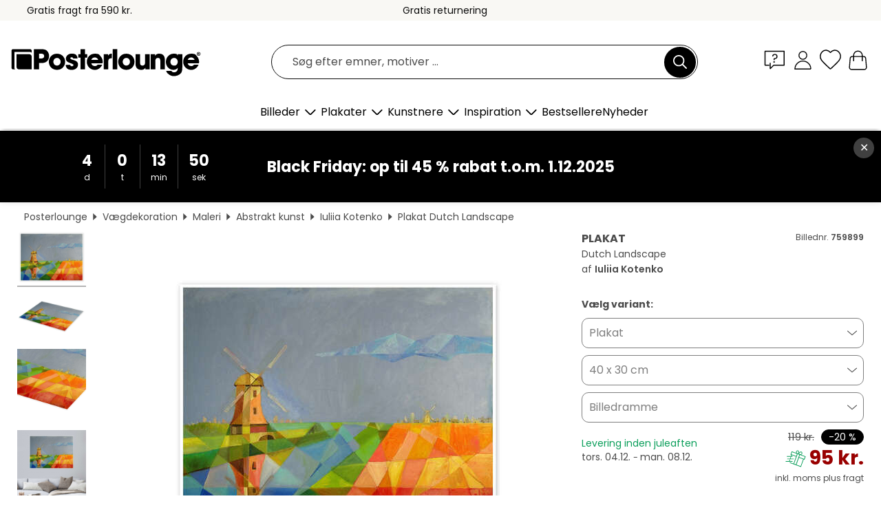

--- FILE ---
content_type: text/html; charset=utf-8
request_url: https://www.posterlounge.dk/p/759899.html?paid=19666
body_size: 23295
content:
<!DOCTYPE html>
<html lang="da-DK">
<head>
    <meta charset="UTF-8">
    <style>@media (min-width:768px) and (max-width:991px){.hidden-sm{display:none!important}}@media (min-width:992px) and (max-width:1249px){.hidden-md{display:none!important}}@media (min-width:1250px){.hidden-lg{display:none!important}}</style><noscript><style>.lazyload{display:none!important}noscript>img {display:block;max-width:100%;height:auto}.thumbnail noscript>img {margin-left:auto;margin-right: auto}</style></noscript><style>.mazing-button-container{display:none;}</style><style>#pdv-productImageBox{text-align:center;height:500px;}#pdv-thumbnail-gallery-wrapper{width:120px}#pdv-productImageSrc{max-width: calc(100vw - 40px)}#pdv-thumbnail-gallery{margin:0;padding:0;list-style:none;min-width:112px;}.col-*{padding:0 10px}</style><style>#pdv-productImageBox{height:500px}</style>
    <link rel="preconnect" href="https://media.posterlounge.com"><link rel="preconnect" href="https://cdn.posterlounge.com">
    
    <link rel="preload" href="https://www.posterlounge.dk/plugin/extern/bootstrap/fonts/glyphicons-halflings-regular.woff2" as="font" type="font/woff2" crossorigin="anonymous" /><link rel="preload" href="https://cdn.posterlounge.com/plugin/extern/bootstrap/js/includesFix.js" as="script" /><link rel="preload" href="https://www.posterlounge.dk/plugin/extern/bootstrap/css/bootstrap.min.css" as="style" /><link rel="preload" href="https://cdn.posterlounge.com/plugin/extern/bootstrap/css/bootstrap-ms.css" as="style" /><link rel="preload" href="https://cdn.posterlounge.com/plugin/extern/bootstrap/js/bootstrap.min.js" as="script" /><link rel="preload" href="https://cdn.posterlounge.com/plugin/extern/bootstrapdialog/css/bootstrap-dialog.min.css" as="style" /><link rel="preload" href="https://cdn.posterlounge.com/plugin/extern/bootstrapdialog/js/bootstrap-dialog.min.js" as="script" /><link rel="preload" href="https://cdn.posterlounge.com/plugin/extern/lazysizes/css/custom-lazy-styles.min.css" as="style" /><link rel="preload" href="https://cdn.posterlounge.com/plugin/extern/flags/css/style.min.css" as="style" /><link rel="preload" href="https://www.posterlounge.dk/css/37d86adfe3e1d16e0495c051c2f2204c.css" as="style" /><link rel="preload" href="https://www.posterlounge.dk/controller/shop/main/webfonts.css?version=250916" as="style" />

    <title>Dutch Landscape af Iuliia Kotenko som plakat, lærredsbillede og mere | Posterlounge.dk</title>
    <meta name="description" content="Køb Dutch Landscape af Iuliia Kotenko som plakat &amp; vægbillede i høj kvalitet: ✔ Mange forskellige materialer og størrelser ✔ Passende billedrammer, færdigmonteret ✔ Gratis returnering">
    <meta name="viewport" content="width=device-width, initial-scale=1">

    
        <meta name="robots" content="NOINDEX, FOLLOW">
    
        <meta property="og:type" content="product">
    <meta property="og:url" content="https://www.posterlounge.dk/p/759899.html">
    <meta property="og:title" content="Iuliia Kotenko - Dutch Landscape">
    <meta property="og:description" content="Køb Dutch Landscape af Iuliia Kotenko som plakat &amp; vægbillede i høj kvalitet: ✔ Mange forskellige materialer og størrelser ✔ Passende billedrammer, færdigmonteret ✔ Gratis returnering">
        <meta property="og:image" content="https://media.posterlounge.com/img/products/760000/759899/759899_poster_l.jpg">
    <meta name="thumbnail" content="https://media.posterlounge.com/img/products/760000/759899/759899_poster_l.jpg">
    
    <meta name="verify-v1" content="jsXi8zb7H6gcVbAXgm12JAChcd/3kQ5ZV0vGluy355s=">
    <meta name="p:domain_verify" content="2e6c603011a49bb49e22d0da3c726e2c">
    <meta name="msvalidate.01" content="0BEB495C0C44DA08B94EFD62E15B0E16">

    <meta name="apple-mobile-web-app-title" content="Posterlounge">
    <meta name="application-name" content="Posterlounge">
    <link rel="shortcut icon" type="image/x-icon" href="https://cdn.posterlounge.com/controller/shop/main/img/logo-icon.ico">
    <link rel="icon" type="image/svg+xml" href="https://cdn.posterlounge.com/controller/shop/main/img/logo-icon.svg">
    <link rel="icon" type="image/png" href="https://cdn.posterlounge.com/controller/shop/main/img/logo-icon-256px.png">
    <link rel="apple-touch-icon" href="https://cdn.posterlounge.com/controller/shop/main/img/apple-touch-icon-precomposed.png"
          sizes="180x180">

    <script type="text/javascript" src="https://cdn.posterlounge.com/plugin/extern/bootstrap/js/includesFix.js"></script><link rel="stylesheet" href="https://www.posterlounge.dk/plugin/extern/bootstrap/css/bootstrap.min.css" type="text/css" /><link rel="stylesheet" href="https://cdn.posterlounge.com/plugin/extern/bootstrap/css/bootstrap-ms.css" type="text/css" /><link rel="stylesheet" href="https://cdn.posterlounge.com/plugin/extern/bootstrapdialog/css/bootstrap-dialog.min.css" type="text/css" /><link rel="stylesheet" href="https://cdn.posterlounge.com/plugin/extern/lazysizes/css/custom-lazy-styles.min.css?version=240620" type="text/css"/><link rel="stylesheet" href="https://cdn.posterlounge.com/plugin/extern/flags/css/style.min.css" type="text/css" /><link rel="stylesheet" href="https://www.posterlounge.dk/css/37d86adfe3e1d16e0495c051c2f2204c.css" type="text/css" /><link rel="stylesheet" href="https://www.posterlounge.dk/controller/shop/main/webfonts.css?version=250916" type="text/css" />
    <script>
				
				function initGTM()
				{
					(function(w,d,s,l,i){w[l]=w[l]||[];w[l].push({'gtm.start':new Date().getTime(),event:'gtm.js'});var f=d.getElementsByTagName(s)[0],j=d.createElement(s),dl=l!='dataLayer'?'&l='+l:'';j.async=true;j.src='https://gtm.posterlounge.dk/gtm.js?id='+i+dl;f.parentNode.insertBefore(j,f);})(window,document,'script','dataLayer','GTM-KCWWWHL');
				}

				function getClientLayer()
				{
					
					dataLayer.push({ "event": "view_item_list", "ecommerce": { "item_list_name": "crosspromo", "currency": "DKK", "items": [{ "id": "759740", "name": "759740 - Dutch Windmills and Tulip Fiel","quantity": 1, "price": "38", "currency": "DKK", "index": 1 },{ "id": "759901", "name": "759901 - Still Life with Fruit and Jug","quantity": 1, "price": "38", "currency": "DKK", "index": 2 },{ "id": "759983", "name": "759983 - Still Life With Melons","quantity": 1, "price": "38", "currency": "DKK", "index": 3 },{ "id": "760659", "name": "760659 - Still Life with Yellow Tulips","quantity": 1, "price": "38", "currency": "DKK", "index": 4 },{ "id": "759889", "name": "759889 - Still Life With Yellow Tulips","quantity": 1, "price": "38", "currency": "DKK", "index": 5 },{ "id": "759890", "name": "759890 - Kharkov Cityscape","quantity": 1, "price": "38", "currency": "DKK", "index": 6 },{ "id": "706152", "name": "706152 - Autumn fields III","quantity": 1, "price": "45", "currency": "DKK", "index": 7 },{ "id": "399195", "name": "399195 - Landscape with house, dog and ","quantity": 1, "price": "45", "currency": "DKK", "index": 8 },{ "id": "759979", "name": "759979 - Still Life With Pineapple and ","quantity": 1, "price": "38", "currency": "DKK", "index": 9 },{ "id": "759988", "name": "759988 - Still Life With Pears","quantity": 1, "price": "38", "currency": "DKK", "index": 10 },{ "id": "763498", "name": "763498 - Still life with pears and yell","quantity": 1, "price": "38", "currency": "DKK", "index": 11 },{ "id": "763501", "name": "763501 - Beautiful flowers on sky blue","quantity": 1, "price": "38", "currency": "DKK", "index": 12 }] }, "pin" : { "items": [{"product_id":"759740","product_price":"38","product_category":"crosspromo"},{"product_id":"759901","product_price":"38","product_category":"crosspromo"},{"product_id":"759983","product_price":"38","product_category":"crosspromo"},{"product_id":"760659","product_price":"38","product_category":"crosspromo"},{"product_id":"759889","product_price":"38","product_category":"crosspromo"},{"product_id":"759890","product_price":"38","product_category":"crosspromo"},{"product_id":"706152","product_price":"45","product_category":"crosspromo"},{"product_id":"399195","product_price":"45","product_category":"crosspromo"},{"product_id":"759979","product_price":"38","product_category":"crosspromo"},{"product_id":"759988","product_price":"38","product_category":"crosspromo"},{"product_id":"763498","product_price":"38","product_category":"crosspromo"},{"product_id":"763501","product_price":"38","product_category":"crosspromo"}] }, "meta" : { "item": { "id" : [759740,759901,759983,760659,759889,759890,706152,399195,759979,759988,763498,763501], "name": "crosspromo" } }, "algolia" : { "afterSearch": 0, "userToken": "db5c5a6379d25cbaeeef9bd5f7c86a81", "userTokenAuth": "", "index": "Posterlounge_dk", "queryId": "", "items": ["759740","759901","759983","760659","759889","759890","706152","399195","759979","759988","763498","763501"] } });
					dataLayer.push({ecommerce: undefined, pin: undefined, meta: undefined, algolia: undefined, search_term: undefined, klaviyo: undefined});
					dataLayer.push({ "event": "view_item", "ecommerce": { "currency": "DKK", "items": [{ "id": "759899", "variant": "Plakat 40 x 30 cm", "name": "759899 - Dutch Landscape","brand": "Iuliia Kotenko","quantity": 1, "price": "95", "currency": "DKK", "index": 1 }], "value": "95" }, "pin" : { "items": [{ "product_id": "759899", "product_variant": "Plakat 40 x 30 cm", "product_name": "759899 - Dutch Landscape", "brand": "PDS", "product_price": "95" }] }, "meta" : { "item" : { "id": "759899", "name": "759899 - Dutch Landscape", "price": "95", "quantity": "1", "variant": "Plakat 40 x 30 cm" } }, "algolia" : { "afterSearch": 0, "userToken": "db5c5a6379d25cbaeeef9bd5f7c86a81", "userTokenAuth": "", "index": "Posterlounge_dk", "queryId": "", "items": ["759899"], "positions": [2] } });
					dataLayer.push({ecommerce: undefined, pin: undefined, meta: undefined, algolia: undefined, search_term: undefined, klaviyo: undefined});
				}
				
				function getServerLayer()
				{
					$(document).ajaxComplete(function (event, xhr, settings)
					{
					    var call = true;
					    if(typeof settings.url !== 'undefined')
					    {
					        if(settings.url.indexOf('noGTM=1') > 0)
					        {
					            call = false;
					        }
					    }
					    
					    if(call)
					    {
                            $.ajax({
                                type: 'POST',
                                url: 'https://www.posterlounge.dk/plugin/extern/googletagmanager/ajax/get.php',
                                dataType: 'json',
                                global: false,
                                success: function (request)
                                {
                                    if(request != null)
                                    {
                                        if(request.status)
                                        {
                                            if(request.results.jsObjects !== 'undefined')
                                            {
                                                for(x=0;x<request.results.jsObjects.length;x++)
                                                {
                                                    dataLayer.push(JSON.parse(request.results.jsObjects[x]));
                                                }
                                            }
                                        }
                                    }
                                }
                            });
                        }
					});
				}
			
				function initGTMClientId()
				{
					$.ajax({
						type: 'POST',
						url: 'https://www.posterlounge.dk/plugin/extern/googletagmanager/ajax/id.php',
						dataType: 'json',
						global: false,
						success: function (request)
						{
							if(request != null)
							{
								if(request.status)
								{
									if(request.results.id !== 'undefined')
									{
										initGTM();
										
										dataLayer.push({
											'event':		'client_id',
											'client_id':	request.results.id,
											'em_hash':	    request.results.em,
											'portal_id':	request.results.portal,
											'environment':  'production',
											'section' :     'detail_view',
											'ip_override':  request.results.ip,
											'user_agent':   request.results.ua,
											'test_dim1':    request.results.test_dim1,
											'test_dim2':    request.results.test_dim2,
											'test_dim3':    request.results.test_dim3,
											'test_algolia': request.results.test_algolia
										});
										
										getClientLayer();
										getServerLayer();
									}
								}
							}
						}
					});
				}
			</script><script>
			
			function getInfos(e,o)
			{   
				var cm = __cmp('getCMPData');
				var analytics = 0;
				if(cm.gdprApplies !== true || cm.vendorConsents.s26 === true)
				{
					analytics = 1;
				}
				
				$.ajax({
					type: 'POST',
					url: 'https://www.posterlounge.dk/plugin/shop/cookiebanner/ajax/state.php',
					dataType: 'json',
					global: false,
					data:{
					  analytics: analytics
					}
				});
				
				if (typeof initGTMClientId == 'function') { 
					initGTMClientId();
				}
			}
		  
			document.addEventListener('DOMContentLoaded', function() 
			{
                let cmp = __cmp('getCMPData');
                if(typeof cmp === 'object' && cmp.cmpDataObject) {
                    getInfos(null, null);
                } else {
                    __cmp('addEventListener',['consent',getInfos,false],null);
                }
				
			});
		</script>

        
    <script type="application/ld+json">
        {
            "@context": "https://schema.org",
            "@type": "WebSite",
            "url": "https://www.posterlounge.dk",
            "potentialAction": {
                "@type": "SearchAction",
                "target": "https://www.posterlounge.dk/soegning.html?action=search&query={search_term_string}",
                "query-input": "required name=search_term_string"
            }
        }
    </script>
    
    
    
    <script type="application/ld+json">
        {
            "@context": "https://schema.org",
            "@type": "Organization",
            "name": "Posterlounge",
            "url": "https://www.posterlounge.dk",
            "logo": "https://www.posterlounge.dk/controller/shop/main/img/posterlounge-logo.svg",
            "sameAs": [
                "https://www.facebook.com/posterlounge",
                "https://www.pinterest.com/posterlounge/",
                "https://instagram.com/posterlounge/"
            ],
            "contactPoint": [
                {
                    "@type": "ContactPoint",
                    "telephone": "+49-341-33975900",
                    "contactType": "customer service"
                }
            ]
        }
    </script>
    
</head>

<body data-role="page" id="main" data-posterlounge-instant-intensity="500">
<noscript><iframe src="https://gtm.posterlounge.dk/ns.html?id=GTM-KCWWWHL" height="0" width="0" style="display:none;visibility:hidden"></iframe></noscript><script>if(!"gdprAppliesGlobally" in window){window.gdprAppliesGlobally=true}if(!("cmp_id" in window)||window.cmp_id<1){window.cmp_id=0}if(!("cmp_cdid" in window)){window.cmp_cdid="31b693e9bb89"}if(!("cmp_params" in window)){window.cmp_params=""}if(!("cmp_host" in window)){window.cmp_host="a.delivery.consentmanager.net"}if(!("cmp_cdn" in window)){window.cmp_cdn="cdn.consentmanager.net"}if(!("cmp_proto" in window)){window.cmp_proto="https:"}if(!("cmp_codesrc" in window)){window.cmp_codesrc="1"}window.cmp_getsupportedLangs=function(){var b=["DE","EN","FR","IT","NO","DA","FI","ES","PT","RO","BG","ET","EL","GA","HR","LV","LT","MT","NL","PL","SV","SK","SL","CS","HU","RU","SR","ZH","TR","UK","AR","BS"];if("cmp_customlanguages" in window){for(var a=0;a<window.cmp_customlanguages.length;a++){b.push(window.cmp_customlanguages[a].l.toUpperCase())}}return b};window.cmp_getRTLLangs=function(){var a=["AR"];if("cmp_customlanguages" in window){for(var b=0;b<window.cmp_customlanguages.length;b++){if("r" in window.cmp_customlanguages[b]&&window.cmp_customlanguages[b].r){a.push(window.cmp_customlanguages[b].l)}}}return a};window.cmp_getlang=function(j){if(typeof(j)!="boolean"){j=true}if(j&&typeof(cmp_getlang.usedlang)=="string"&&cmp_getlang.usedlang!==""){return cmp_getlang.usedlang}var g=window.cmp_getsupportedLangs();var c=[];var f=location.hash;var e=location.search;var a="languages" in navigator?navigator.languages:[];if(f.indexOf("cmplang=")!=-1){c.push(f.substr(f.indexOf("cmplang=")+8,2).toUpperCase())}else{if(e.indexOf("cmplang=")!=-1){c.push(e.substr(e.indexOf("cmplang=")+8,2).toUpperCase())}else{if("cmp_setlang" in window&&window.cmp_setlang!=""){c.push(window.cmp_setlang.toUpperCase())}else{if(a.length>0){for(var d=0;d<a.length;d++){c.push(a[d])}}}}}if("language" in navigator){c.push(navigator.language)}if("userLanguage" in navigator){c.push(navigator.userLanguage)}var h="";for(var d=0;d<c.length;d++){var b=c[d].toUpperCase();if(g.indexOf(b)!=-1){h=b;break}if(b.indexOf("-")!=-1){b=b.substr(0,2)}if(g.indexOf(b)!=-1){h=b;break}}if(h==""&&typeof(cmp_getlang.defaultlang)=="string"&&cmp_getlang.defaultlang!==""){return cmp_getlang.defaultlang}else{if(h==""){h="EN"}}h=h.toUpperCase();return h};(function(){var u=document;var v=u.getElementsByTagName;var h=window;var o="";var b="_en";if("cmp_getlang" in h){o=h.cmp_getlang().toLowerCase();if("cmp_customlanguages" in h){for(var q=0;q<h.cmp_customlanguages.length;q++){if(h.cmp_customlanguages[q].l.toUpperCase()==o.toUpperCase()){o="en";break}}}b="_"+o}function x(i,e){var w="";i+="=";var s=i.length;var d=location;if(d.hash.indexOf(i)!=-1){w=d.hash.substr(d.hash.indexOf(i)+s,9999)}else{if(d.search.indexOf(i)!=-1){w=d.search.substr(d.search.indexOf(i)+s,9999)}else{return e}}if(w.indexOf("&")!=-1){w=w.substr(0,w.indexOf("&"))}return w}var k=("cmp_proto" in h)?h.cmp_proto:"https:";if(k!="http:"&&k!="https:"){k="https:"}var g=("cmp_ref" in h)?h.cmp_ref:location.href;var j=u.createElement("script");j.setAttribute("data-cmp-ab","1");var c=x("cmpdesign","cmp_design" in h?h.cmp_design:"");var f=x("cmpregulationkey","cmp_regulationkey" in h?h.cmp_regulationkey:"");var r=x("cmpgppkey","cmp_gppkey" in h?h.cmp_gppkey:"");var n=x("cmpatt","cmp_att" in h?h.cmp_att:"");j.src=k+"//"+h.cmp_host+"/delivery/cmp.php?"+("cmp_id" in h&&h.cmp_id>0?"id="+h.cmp_id:"")+("cmp_cdid" in h?"&cdid="+h.cmp_cdid:"")+"&h="+encodeURIComponent(g)+(c!=""?"&cmpdesign="+encodeURIComponent(c):"")+(f!=""?"&cmpregulationkey="+encodeURIComponent(f):"")+(r!=""?"&cmpgppkey="+encodeURIComponent(r):"")+(n!=""?"&cmpatt="+encodeURIComponent(n):"")+("cmp_params" in h?"&"+h.cmp_params:"")+(u.cookie.length>0?"&__cmpfcc=1":"")+"&l="+o.toLowerCase()+"&o="+(new Date()).getTime();j.type="text/javascript";j.async=true;if(u.currentScript&&u.currentScript.parentElement){u.currentScript.parentElement.appendChild(j)}else{if(u.body){u.body.appendChild(j)}else{var t=v("body");if(t.length==0){t=v("div")}if(t.length==0){t=v("span")}if(t.length==0){t=v("ins")}if(t.length==0){t=v("script")}if(t.length==0){t=v("head")}if(t.length>0){t[0].appendChild(j)}}}var m="js";var p=x("cmpdebugunminimized","cmpdebugunminimized" in h?h.cmpdebugunminimized:0)>0?"":".min";var a=x("cmpdebugcoverage","cmp_debugcoverage" in h?h.cmp_debugcoverage:"");if(a=="1"){m="instrumented";p=""}var j=u.createElement("script");j.src=k+"//"+h.cmp_cdn+"/delivery/"+m+"/cmp"+b+p+".js";j.type="text/javascript";j.setAttribute("data-cmp-ab","1");j.async=true;if(u.currentScript&&u.currentScript.parentElement){u.currentScript.parentElement.appendChild(j)}else{if(u.body){u.body.appendChild(j)}else{var t=v("body");if(t.length==0){t=v("div")}if(t.length==0){t=v("span")}if(t.length==0){t=v("ins")}if(t.length==0){t=v("script")}if(t.length==0){t=v("head")}if(t.length>0){t[0].appendChild(j)}}}})();window.cmp_addFrame=function(b){if(!window.frames[b]){if(document.body){var a=document.createElement("iframe");a.style.cssText="display:none";if("cmp_cdn" in window&&"cmp_ultrablocking" in window&&window.cmp_ultrablocking>0){a.src="//"+window.cmp_cdn+"/delivery/empty.html"}a.name=b;a.setAttribute("title","Intentionally hidden, please ignore");a.setAttribute("role","none");a.setAttribute("tabindex","-1");document.body.appendChild(a)}else{window.setTimeout(window.cmp_addFrame,10,b)}}};window.cmp_rc=function(h){var b=document.cookie;var f="";var d=0;while(b!=""&&d<100){d++;while(b.substr(0,1)==" "){b=b.substr(1,b.length)}var g=b.substring(0,b.indexOf("="));if(b.indexOf(";")!=-1){var c=b.substring(b.indexOf("=")+1,b.indexOf(";"))}else{var c=b.substr(b.indexOf("=")+1,b.length)}if(h==g){f=c}var e=b.indexOf(";")+1;if(e==0){e=b.length}b=b.substring(e,b.length)}return(f)};window.cmp_stub=function(){var a=arguments;__cmp.a=__cmp.a||[];if(!a.length){return __cmp.a}else{if(a[0]==="ping"){if(a[1]===2){a[2]({gdprApplies:gdprAppliesGlobally,cmpLoaded:false,cmpStatus:"stub",displayStatus:"hidden",apiVersion:"2.2",cmpId:31},true)}else{a[2](false,true)}}else{if(a[0]==="getUSPData"){a[2]({version:1,uspString:window.cmp_rc("")},true)}else{if(a[0]==="getTCData"){__cmp.a.push([].slice.apply(a))}else{if(a[0]==="addEventListener"||a[0]==="removeEventListener"){__cmp.a.push([].slice.apply(a))}else{if(a.length==4&&a[3]===false){a[2]({},false)}else{__cmp.a.push([].slice.apply(a))}}}}}}};window.cmp_gpp_ping=function(){return{gppVersion:"1.0",cmpStatus:"stub",cmpDisplayStatus:"hidden",supportedAPIs:["tcfca","usnat","usca","usva","usco","usut","usct"],cmpId:31}};window.cmp_gppstub=function(){var a=arguments;__gpp.q=__gpp.q||[];if(!a.length){return __gpp.q}var g=a[0];var f=a.length>1?a[1]:null;var e=a.length>2?a[2]:null;if(g==="ping"){return window.cmp_gpp_ping()}else{if(g==="addEventListener"){__gpp.e=__gpp.e||[];if(!("lastId" in __gpp)){__gpp.lastId=0}__gpp.lastId++;var c=__gpp.lastId;__gpp.e.push({id:c,callback:f});return{eventName:"listenerRegistered",listenerId:c,data:true,pingData:window.cmp_gpp_ping()}}else{if(g==="removeEventListener"){var h=false;__gpp.e=__gpp.e||[];for(var d=0;d<__gpp.e.length;d++){if(__gpp.e[d].id==e){__gpp.e[d].splice(d,1);h=true;break}}return{eventName:"listenerRemoved",listenerId:e,data:h,pingData:window.cmp_gpp_ping()}}else{if(g==="getGPPData"){return{sectionId:3,gppVersion:1,sectionList:[],applicableSections:[0],gppString:"",pingData:window.cmp_gpp_ping()}}else{if(g==="hasSection"||g==="getSection"||g==="getField"){return null}else{__gpp.q.push([].slice.apply(a))}}}}}};window.cmp_msghandler=function(d){var a=typeof d.data==="string";try{var c=a?JSON.parse(d.data):d.data}catch(f){var c=null}if(typeof(c)==="object"&&c!==null&&"__cmpCall" in c){var b=c.__cmpCall;window.__cmp(b.command,b.parameter,function(h,g){var e={__cmpReturn:{returnValue:h,success:g,callId:b.callId}};d.source.postMessage(a?JSON.stringify(e):e,"*")})}if(typeof(c)==="object"&&c!==null&&"__uspapiCall" in c){var b=c.__uspapiCall;window.__uspapi(b.command,b.version,function(h,g){var e={__uspapiReturn:{returnValue:h,success:g,callId:b.callId}};d.source.postMessage(a?JSON.stringify(e):e,"*")})}if(typeof(c)==="object"&&c!==null&&"__tcfapiCall" in c){var b=c.__tcfapiCall;window.__tcfapi(b.command,b.version,function(h,g){var e={__tcfapiReturn:{returnValue:h,success:g,callId:b.callId}};d.source.postMessage(a?JSON.stringify(e):e,"*")},b.parameter)}if(typeof(c)==="object"&&c!==null&&"__gppCall" in c){var b=c.__gppCall;window.__gpp(b.command,function(h,g){var e={__gppReturn:{returnValue:h,success:g,callId:b.callId}};d.source.postMessage(a?JSON.stringify(e):e,"*")},"parameter" in b?b.parameter:null,"version" in b?b.version:1)}};window.cmp_setStub=function(a){if(!(a in window)||(typeof(window[a])!=="function"&&typeof(window[a])!=="object"&&(typeof(window[a])==="undefined"||window[a]!==null))){window[a]=window.cmp_stub;window[a].msgHandler=window.cmp_msghandler;window.addEventListener("message",window.cmp_msghandler,false)}};window.cmp_setGppStub=function(a){if(!(a in window)||(typeof(window[a])!=="function"&&typeof(window[a])!=="object"&&(typeof(window[a])==="undefined"||window[a]!==null))){window[a]=window.cmp_gppstub;window[a].msgHandler=window.cmp_msghandler;window.addEventListener("message",window.cmp_msghandler,false)}};window.cmp_addFrame("__cmpLocator");if(!("cmp_disableusp" in window)||!window.cmp_disableusp){window.cmp_addFrame("__uspapiLocator")}if(!("cmp_disabletcf" in window)||!window.cmp_disabletcf){window.cmp_addFrame("__tcfapiLocator")}if(!("cmp_disablegpp" in window)||!window.cmp_disablegpp){window.cmp_addFrame("__gppLocator")}window.cmp_setStub("__cmp");if(!("cmp_disabletcf" in window)||!window.cmp_disabletcf){window.cmp_setStub("__tcfapi")}if(!("cmp_disableusp" in window)||!window.cmp_disableusp){window.cmp_setStub("__uspapi")}if(!("cmp_disablegpp" in window)||!window.cmp_disablegpp){window.cmp_setGppStub("__gpp")};</script>
<div id="side-nav" class="side-nav">
    <!-- Mobile Nav, die den Content nach rechts verschiebt -->
    <div class="mobile-nav-left">
        <div class="mobile-nav-top">
            <div id="close-tab">Luk<span></span></div>
            <div id="side-nav-pageNavLogo">
                <a href="https://www.posterlounge.dk" title="Plakater og vægdekoration hos Posterlounge">&nbsp;</a>
            </div>
            <div id="mn-searchWrapper" class="search-wrapper">
                <form action="https://www.posterlounge.dk/soegning.html" accept-charset="UTF-8" method="get" name="search" class="pos-rel searchFieldGroup">
                    <input name="action" type="hidden" value="search"/>
                    <div class="input-group">
                        <input
                                name="s_query"
                                id="mn-mainSearchInput"
                                type="text"
                                autocomplete="off"
                                placeholder="Søg efter emner, motiver ..."
                                value=""
                                maxlength="250"
                                class="searchField"
                                aria-label="Søgefelt"
                        />
                        <div class="input-group-btn mega-menu-search-background">
                            <button type="button" class="btn mega-menu-searchBtn" aria-label="Søg">&nbsp;</button>
                        </div>
                        <button type="button" class="btn searchClearBtnHeader"></button>
                    </div>
                </form>
            </div>
        </div>
        <nav>
            <div id="mobileNavbar">
                <ul class="nav navbar-nav">
                                                            <li class="has-children">
                                                <span class="nav-headline" role="button" tabindex="0" aria-expanded="false" aria-controls="subchildren-wallart">
                            Billeder
                            <span class="nav-toggle-btn arrow"></span>
                        </span>
                        <ul class="nav-children" id="subchildren-wallart">
                                                                                    <li class="nav-subheadline has-children">
                                <span class="nav-headline" role="button" tabindex="0" aria-expanded="false" aria-controls="children-top_products">Produkter
                                    <span class="nav-toggle-btn plus"></span>
                                </span>
                                <ul class="nav-children" id="children-top_products">
                                                                        <li>
                                        <a href="https://www.posterlounge.dk/vaegdekoration/plakater/" title="Plakater">
                                            <span>Plakater</span>
                                        </a>
                                    </li>
                                                                        <li>
                                        <a href="https://www.posterlounge.dk/vaegdekoration/laerredsbilleder/" title="Lærredsbilleder">
                                            <span>Lærredsbilleder</span>
                                        </a>
                                    </li>
                                                                        <li>
                                        <a href="https://www.posterlounge.dk/vaegdekoration/print-paa-aluminium/" title="Print på aluminium">
                                            <span>Print på aluminium</span>
                                        </a>
                                    </li>
                                                                        <li>
                                        <a href="https://www.posterlounge.dk/vaegdekoration/akrylbilleder/" title="Akrylbilleder">
                                            <span>Akrylbilleder</span>
                                        </a>
                                    </li>
                                                                        <li>
                                        <a href="https://www.posterlounge.dk/vaegdekoration/print-paa-trae/" title="Print på træ">
                                            <span>Print på træ</span>
                                        </a>
                                    </li>
                                                                        <li>
                                        <a href="https://www.posterlounge.dk/vaegdekoration/galleritryk/" title="Galleritryk">
                                            <span>Galleritryk</span>
                                        </a>
                                    </li>
                                                                        <li>
                                        <a href="https://www.posterlounge.dk/vaegdekoration/kunsttryk/" title="Kunsttryk">
                                            <span>Kunsttryk</span>
                                        </a>
                                    </li>
                                                                        <li>
                                        <a href="https://www.posterlounge.dk/vaegdekoration/print-paa-skumplade/" title="Print på skumplade">
                                            <span>Print på skumplade</span>
                                        </a>
                                    </li>
                                                                        <li>
                                        <a href="https://www.posterlounge.dk/vaegdekoration/selvklaebende-plakater/" title="Selvklæbende plakater">
                                            <span>Selvklæbende plakater</span>
                                        </a>
                                    </li>
                                                                        <li>
                                        <a href="https://www.posterlounge.dk/vaegdekoration/doertapeter/" title="Dørtapeter">
                                            <span>Dørtapeter</span>
                                        </a>
                                    </li>
                                                                        <li>
                                        <a href="https://www.posterlounge.dk/vaegdekoration/doerplakater/" title="Dørplakater">
                                            <span>Dørplakater</span>
                                        </a>
                                    </li>
                                                                        <li>
                                        <a href="https://www.posterlounge.dk/vaegdekoration/mal-selv-plakater/" title="Mal selv plakater">
                                            <span>Mal selv plakater</span>
                                        </a>
                                    </li>
                                                                        <li>
                                        <a href="https://www.posterlounge.dk/vaegdekoration/gavekort/" title="Gavekort">
                                            <span>Gavekort</span>
                                        </a>
                                    </li>
                                                                        <li>
                                        <a href="https://www.posterlounge.dk/vaegdekoration/vaegkalendere/" title="Vægkalendere">
                                            <span>Vægkalendere</span>
                                        </a>
                                    </li>
                                                                    </ul>
                            </li>
                                                                                                                <li class="nav-subheadline has-children">
                                <span class="nav-headline" role="button" tabindex="0" aria-expanded="false" aria-controls="children-popular_art_styles">Populære kunstformer
                                    <span class="nav-toggle-btn plus"></span>
                                </span>
                                <ul class="nav-children" id="children-popular_art_styles">
                                                                        <li>
                                        <a href="https://www.posterlounge.dk/vaegdekoration/fauvisme/" title="Fauvisme">
                                            <span>Fauvisme</span>
                                        </a>
                                    </li>
                                                                        <li>
                                        <a href="https://www.posterlounge.dk/vaegdekoration/plakater/impressionisme/" title="Impressionisme">
                                            <span>Impressionisme</span>
                                        </a>
                                    </li>
                                                                        <li>
                                        <a href="https://www.posterlounge.dk/vaegdekoration/abstrakt-kunst/" title="Abstrakt kunst">
                                            <span>Abstrakt kunst</span>
                                        </a>
                                    </li>
                                                                        <li>
                                        <a href="https://www.posterlounge.dk/vaegdekoration/asiatisk-kunst/" title="Asiatisk kunst">
                                            <span>Asiatisk kunst</span>
                                        </a>
                                    </li>
                                                                        <li>
                                        <a href="https://www.posterlounge.dk/vaegdekoration/akvarelmaleri/" title="Akvarelmaleri">
                                            <span>Akvarelmaleri</span>
                                        </a>
                                    </li>
                                                                        <li>
                                        <a href="https://www.posterlounge.dk/vaegdekoration/mash-up-art/" title="Mash Up Art">
                                            <span>Mash Up Art</span>
                                        </a>
                                    </li>
                                                                        <li>
                                        <a href="https://www.posterlounge.dk/vaegdekoration/surrealisme/" title="Surrealisme">
                                            <span>Surrealisme</span>
                                        </a>
                                    </li>
                                                                        <li>
                                        <a href="https://www.posterlounge.dk/vaegdekoration/bauhaus/" title="Bauhaus">
                                            <span>Bauhaus</span>
                                        </a>
                                    </li>
                                                                        <li>
                                        <a href="https://www.posterlounge.dk/vaegdekoration/digital-kunst/" title="Digital kunst">
                                            <span>Digital kunst</span>
                                        </a>
                                    </li>
                                                                        <li>
                                        <a href="https://www.posterlounge.dk/vaegdekoration/fotografi/" title="Fotografi">
                                            <span>Fotografi</span>
                                        </a>
                                    </li>
                                                                        <li>
                                        <a href="https://www.posterlounge.dk/vaegdekoration/tegninger-og-skitser/" title="Tegninger og skitser">
                                            <span>Tegninger og skitser</span>
                                        </a>
                                    </li>
                                                                    </ul>
                            </li>
                                                                                                                <li class="nav-subheadline has-children">
                                <span class="nav-headline" role="button" tabindex="0" aria-expanded="false" aria-controls="children-popular_rooms">Populære rum
                                    <span class="nav-toggle-btn plus"></span>
                                </span>
                                <ul class="nav-children" id="children-popular_rooms">
                                                                        <li>
                                        <a href="https://www.posterlounge.dk/vaegdekoration/stue/" title="Billeder til stuen">
                                            <span>Billeder til stuen</span>
                                        </a>
                                    </li>
                                                                        <li>
                                        <a href="https://www.posterlounge.dk/vaegdekoration/sovevaerelse/" title="Billeder til soverværelset">
                                            <span>Billeder til soverværelset</span>
                                        </a>
                                    </li>
                                                                        <li>
                                        <a href="https://www.posterlounge.dk/vaegdekoration/koekken/" title="Billeder til køkkenet">
                                            <span>Billeder til køkkenet</span>
                                        </a>
                                    </li>
                                                                        <li>
                                        <a href="https://www.posterlounge.dk/vaegdekoration/badevaerelse/" title="Billeder til badeværelset">
                                            <span>Billeder til badeværelset</span>
                                        </a>
                                    </li>
                                                                        <li>
                                        <a href="https://www.posterlounge.dk/vaegdekoration/boernevaerelse/" title="Billeder til børneværelset">
                                            <span>Billeder til børneværelset</span>
                                        </a>
                                    </li>
                                                                        <li>
                                        <a href="https://www.posterlounge.dk/vaegdekoration/kontor/" title="Billeder til kontoret">
                                            <span>Billeder til kontoret</span>
                                        </a>
                                    </li>
                                                                    </ul>
                            </li>
                                                                                                                <li class="nav-subheadline has-children">
                                <span class="nav-headline" role="button" tabindex="0" aria-expanded="false" aria-controls="children-popular_styles">Populære boligstiler
                                    <span class="nav-toggle-btn plus"></span>
                                </span>
                                <ul class="nav-children" id="children-popular_styles">
                                                                        <li>
                                        <a href="https://www.posterlounge.dk/vaegdekoration/japandi/" title="Japandi">
                                            <span>Japandi</span>
                                        </a>
                                    </li>
                                                                        <li>
                                        <a href="https://www.posterlounge.dk/vaegdekoration/boho-stil/" title="Boho">
                                            <span>Boho</span>
                                        </a>
                                    </li>
                                                                        <li>
                                        <a href="https://www.posterlounge.dk/vaegdekoration/moderne/" title="Moderne">
                                            <span>Moderne</span>
                                        </a>
                                    </li>
                                                                        <li>
                                        <a href="https://www.posterlounge.dk/vaegdekoration/mid-century-modern/" title="Mid-century modern">
                                            <span>Mid-century modern</span>
                                        </a>
                                    </li>
                                                                        <li>
                                        <a href="https://www.posterlounge.dk/vaegdekoration/maritim/" title="Maritim">
                                            <span>Maritim</span>
                                        </a>
                                    </li>
                                                                        <li>
                                        <a href="https://www.posterlounge.dk/vaegdekoration/vintage/" title="Vintage">
                                            <span>Vintage</span>
                                        </a>
                                    </li>
                                                                        <li>
                                        <a href="https://www.posterlounge.dk/vaegdekoration/skandinavisk/" title="Nordisk">
                                            <span>Nordisk</span>
                                        </a>
                                    </li>
                                                                        <li>
                                        <a href="https://www.posterlounge.dk/vaegdekoration/landstil/" title="Landstil">
                                            <span>Landstil</span>
                                        </a>
                                    </li>
                                                                        <li>
                                        <a href="https://www.posterlounge.dk/vaegdekoration/minimalistisk/" title="Minimalistisk">
                                            <span>Minimalistisk</span>
                                        </a>
                                    </li>
                                                                    </ul>
                            </li>
                                                                                </ul>
                                            </li>
                                                                                <li class="has-children">
                                                <span class="nav-headline" role="button" tabindex="0" aria-expanded="false" aria-controls="subchildren-poster">
                            Plakater
                            <span class="nav-toggle-btn arrow"></span>
                        </span>
                        <ul class="nav-children" id="subchildren-poster">
                                                                                    <li class="nav-subheadline has-children">
                                <span class="nav-headline" role="button" tabindex="0" aria-expanded="false" aria-controls="children-top_poster_categories">Populære emner
                                    <span class="nav-toggle-btn plus"></span>
                                </span>
                                <ul class="nav-children" id="children-top_poster_categories">
                                                                        <li>
                                        <a href="https://www.posterlounge.dk/vaegdekoration/plakater/film/" title="Filmplakater">
                                            <span>Filmplakater</span>
                                        </a>
                                    </li>
                                                                        <li>
                                        <a href="https://www.posterlounge.dk/vaegdekoration/plakater/mangaer/" title="Anime-plakater">
                                            <span>Anime-plakater</span>
                                        </a>
                                    </li>
                                                                        <li>
                                        <a href="https://www.posterlounge.dk/vaegdekoration/plakater/dyr/" title="Dyreplakater">
                                            <span>Dyreplakater</span>
                                        </a>
                                    </li>
                                                                        <li>
                                        <a href="https://www.posterlounge.dk/vaegdekoration/plakater/byer/" title="Byplakater">
                                            <span>Byplakater</span>
                                        </a>
                                    </li>
                                                                        <li>
                                        <a href="https://www.posterlounge.dk/vaegdekoration/plakater/ordsprog-og-citater/" title="Citater og ordsprog">
                                            <span>Citater og ordsprog</span>
                                        </a>
                                    </li>
                                                                        <li>
                                        <a href="https://www.posterlounge.dk/vaegdekoration/plakater/musik-og-dans/" title="Musikplakater">
                                            <span>Musikplakater</span>
                                        </a>
                                    </li>
                                                                        <li>
                                        <a href="https://www.posterlounge.dk/vaegdekoration/plakater/idraet/" title="Sportplakater">
                                            <span>Sportplakater</span>
                                        </a>
                                    </li>
                                                                        <li>
                                        <a href="https://www.posterlounge.dk/vaegdekoration/plakater/land-og-verdenskort/" title="Plakater med verdens- & landkort">
                                            <span>Verdens- og landkort</span>
                                        </a>
                                    </li>
                                                                        <li>
                                        <a href="https://www.posterlounge.dk/vaegdekoration/plakater/botanik/" title="Botanikplakater">
                                            <span>Botanikplakater</span>
                                        </a>
                                    </li>
                                                                        <li>
                                        <a href="https://www.posterlounge.dk/vaegdekoration/plakater/natur/" title="Naturplakater">
                                            <span>Naturplakater</span>
                                        </a>
                                    </li>
                                                                        <li>
                                        <a href="https://www.posterlounge.dk/vaegdekoration/plakater/arkitektur/" title="Arkitekturplakater">
                                            <span>Arkitekturplakater</span>
                                        </a>
                                    </li>
                                                                        <li>
                                        <a href="https://www.posterlounge.dk/vaegdekoration/plakater/laering-og-viden/" title="Læringsplakater">
                                            <span>Læringsplakater</span>
                                        </a>
                                    </li>
                                                                    </ul>
                            </li>
                                                                                                                <li class="nav-subheadline has-children">
                                <span class="nav-headline" role="button" tabindex="0" aria-expanded="false" aria-controls="children-trends_inspiration">Trends og Inspiration
                                    <span class="nav-toggle-btn plus"></span>
                                </span>
                                <ul class="nav-children" id="children-trends_inspiration">
                                                                        <li>
                                        <a href="https://www.posterlounge.dk/vaegdekoration/plakater/bauhaus/" title="Plakater i Bauhaus-stil">
                                            <span>Plakater i Bauhaus-stil</span>
                                        </a>
                                    </li>
                                                                        <li>
                                        <a href="https://www.posterlounge.dk/vaegdekoration/plakater/retro/" title="Retroplakater">
                                            <span>Retroplakater</span>
                                        </a>
                                    </li>
                                                                        <li>
                                        <a href="https://www.posterlounge.dk/vaegdekoration/plakater/japandi/" title="Japandi-plakater">
                                            <span>Japandi-plakater</span>
                                        </a>
                                    </li>
                                                                        <li>
                                        <a href="https://www.posterlounge.dk/vaegdekoration/plakater/sort-hvid/" title="Sort-hvide plakater">
                                            <span>Sort-hvide plakater</span>
                                        </a>
                                    </li>
                                                                        <li>
                                        <a href="https://www.posterlounge.dk/vaegdekoration/plakater/cocktails/" title="Cocktailplakater">
                                            <span>Cocktailplakater</span>
                                        </a>
                                    </li>
                                                                        <li>
                                        <a href="https://www.posterlounge.dk/vaegdekoration/plakater/vintage/" title="Vintageplakater">
                                            <span>Vintageplakater</span>
                                        </a>
                                    </li>
                                                                        <li>
                                        <a href="https://www.posterlounge.dk/kollektioner/exhibition-posters.html" title="Udstillingsplakater">
                                            <span>Udstillingsplakater</span>
                                        </a>
                                    </li>
                                                                        <li>
                                        <a href="https://www.posterlounge.dk/vaegdekoration/plakater/kaffe/" title="Kaffeplakater">
                                            <span>Kaffeplakater</span>
                                        </a>
                                    </li>
                                                                    </ul>
                            </li>
                                                                                                                <li class="nav-subheadline has-children">
                                <span class="nav-headline" role="button" tabindex="0" aria-expanded="false" aria-controls="children-poster_rooms">Populære rum
                                    <span class="nav-toggle-btn plus"></span>
                                </span>
                                <ul class="nav-children" id="children-poster_rooms">
                                                                        <li>
                                        <a href="https://www.posterlounge.dk/vaegdekoration/plakater/stue/" title="Plakater til stuen">
                                            <span>Plakater til stuen</span>
                                        </a>
                                    </li>
                                                                        <li>
                                        <a href="https://www.posterlounge.dk/vaegdekoration/plakater/koekken/" title="Plakater til køkkenet">
                                            <span>Plakater til køkkenet</span>
                                        </a>
                                    </li>
                                                                        <li>
                                        <a href="https://www.posterlounge.dk/vaegdekoration/plakater/sovevaerelse/" title="Plakater til soveværelset">
                                            <span>Plakater til soveværelset</span>
                                        </a>
                                    </li>
                                                                        <li>
                                        <a href="https://www.posterlounge.dk/vaegdekoration/plakater/boernevaerelse/" title="Plakater til børneværelset">
                                            <span>Plakater til børneværelset</span>
                                        </a>
                                    </li>
                                                                        <li>
                                        <a href="https://www.posterlounge.dk/vaegdekoration/plakater/kontor/" title="Plakater til kontoret">
                                            <span>Plakater til kontoret</span>
                                        </a>
                                    </li>
                                                                    </ul>
                            </li>
                                                                                </ul>
                                            </li>
                                                                                <li class="has-children">
                                                <span class="nav-headline" role="button" tabindex="0" aria-expanded="false" aria-controls="subchildren-artist">
                            Kunstnere
                            <span class="nav-toggle-btn arrow"></span>
                        </span>
                        <ul class="nav-children" id="subchildren-artist">
                                                                                    <li class="nav-subheadline has-children">
                                <span class="nav-headline" role="button" tabindex="0" aria-expanded="false" aria-controls="children-artistsTop">Populære kunstnere
                                    <span class="nav-toggle-btn plus"></span>
                                </span>
                                <ul class="nav-children" id="children-artistsTop">
                                                                        <li>
                                        <a href="https://www.posterlounge.dk/kunstnere/vincent-van-gogh/" title="Vincent van Gogh">
                                            <span>Vincent van Gogh</span>
                                        </a>
                                    </li>
                                                                        <li>
                                        <a href="https://www.posterlounge.dk/kunstnere/alfons-mucha/" title="Alfons Mucha">
                                            <span>Alfons Mucha</span>
                                        </a>
                                    </li>
                                                                        <li>
                                        <a href="https://www.posterlounge.dk/kunstnere/william-morris/" title="William Morris">
                                            <span>William Morris</span>
                                        </a>
                                    </li>
                                                                        <li>
                                        <a href="https://www.posterlounge.dk/kunstnere/claude-monet/" title="Claude Monet">
                                            <span>Claude Monet</span>
                                        </a>
                                    </li>
                                                                        <li>
                                        <a href="https://www.posterlounge.dk/kunstnere/frida-kahlo/" title="Frida Kahlo">
                                            <span>Frida Kahlo</span>
                                        </a>
                                    </li>
                                                                        <li>
                                        <a href="https://www.posterlounge.dk/kunstnere/frank-moth/" title="Frank Moth">
                                            <span>Frank Moth</span>
                                        </a>
                                    </li>
                                                                        <li>
                                        <a href="https://www.posterlounge.dk/kunstnere/paul-klee/" title="Paul Klee">
                                            <span>Paul Klee</span>
                                        </a>
                                    </li>
                                                                        <li>
                                        <a href="https://www.posterlounge.dk/kunstnere/gustav-klimt/" title="Gustav Klimt">
                                            <span>Gustav Klimt</span>
                                        </a>
                                    </li>
                                                                        <li>
                                        <a href="https://www.posterlounge.dk/kunstnere/henri-matisse/" title="Henri Matisse">
                                            <span>Henri Matisse</span>
                                        </a>
                                    </li>
                                                                        <li>
                                        <a href="https://www.posterlounge.dk/kunstnere/matsumoto-hoji/" title="Matsumoto Hoji">
                                            <span>Matsumoto Hoji</span>
                                        </a>
                                    </li>
                                                                        <li>
                                        <a href="https://www.posterlounge.dk/kunstnere/catsanddotz/" title="CatsAndDotz">
                                            <span>CatsAndDotz</span>
                                        </a>
                                    </li>
                                                                        <li>
                                        <a href="https://www.posterlounge.dk/kunstnere/tamara-de-lempicka/" title="Tamara de Lempicka">
                                            <span>Tamara de Lempicka</span>
                                        </a>
                                    </li>
                                                                    </ul>
                            </li>
                                                                                                                <li class="nav-subheadline has-children">
                                <span class="nav-headline" role="button" tabindex="0" aria-expanded="false" aria-controls="children-artistsNew">Nye kunstnere
                                    <span class="nav-toggle-btn plus"></span>
                                </span>
                                <ul class="nav-children" id="children-artistsNew">
                                                                        <li>
                                        <a href="https://www.posterlounge.dk/kunstnere/branka-kodzoman/" title="Branka Kodžoman">
                                            <span>Branka Kodžoman</span>
                                        </a>
                                    </li>
                                                                        <li>
                                        <a href="https://www.posterlounge.dk/kunstnere/raoul-dufy/" title="Raoul Dufy">
                                            <span>Raoul Dufy</span>
                                        </a>
                                    </li>
                                                                        <li>
                                        <a href="https://www.posterlounge.dk/kunstnere/eduard-warkentin/" title="Eduard Warkentin">
                                            <span>Eduard Warkentin</span>
                                        </a>
                                    </li>
                                                                        <li>
                                        <a href="https://www.posterlounge.dk/kunstnere/urchin-bay/" title="Urchin Bay">
                                            <span>Urchin Bay</span>
                                        </a>
                                    </li>
                                                                        <li>
                                        <a href="https://www.posterlounge.dk/kunstnere/annick/" title="Annick">
                                            <span>Annick</span>
                                        </a>
                                    </li>
                                                                        <li>
                                        <a href="https://www.posterlounge.dk/kunstnere/thingdesign/" title="ThingDesign">
                                            <span>ThingDesign</span>
                                        </a>
                                    </li>
                                                                        <li>
                                        <a href="https://www.posterlounge.dk/kunstnere/artsy-sesta/" title="Artsy Sesta">
                                            <span>Artsy Sesta</span>
                                        </a>
                                    </li>
                                                                        <li>
                                        <a href="https://www.posterlounge.dk/kunstnere/natasha-lelenco/" title="Natasha Lelenco">
                                            <span>Natasha Lelenco</span>
                                        </a>
                                    </li>
                                                                        <li>
                                        <a href="https://www.posterlounge.dk/kunstnere/adriano-oliveira/" title="Adriano Oliveira">
                                            <span>Adriano Oliveira</span>
                                        </a>
                                    </li>
                                                                        <li>
                                        <a href="https://www.posterlounge.dk/kunstnere/lucas-tiefenthaler/" title="Lucas Tiefenthaler">
                                            <span>Lucas Tiefenthaler</span>
                                        </a>
                                    </li>
                                                                        <li>
                                        <a href="https://www.posterlounge.dk/kunstnere/petra-meikle/" title="Petra Meikle">
                                            <span>Petra Meikle</span>
                                        </a>
                                    </li>
                                                                    </ul>
                            </li>
                                                                                                                <li class="nav-subheadline has-children">
                                <span class="nav-headline" role="button" tabindex="0" aria-expanded="false" aria-controls="children-artists_collection">Kunstnerkollektioner
                                    <span class="nav-toggle-btn plus"></span>
                                </span>
                                <ul class="nav-children" id="children-artists_collection">
                                                                        <li>
                                        <a href="https://www.posterlounge.dk/the-colourful-crew/" title="The Colourful Crew">
                                            <span>The Colourful Crew</span>
                                        </a>
                                    </li>
                                                                        <li>
                                        <a href="https://www.posterlounge.dk/the-fun-makers/" title="The Fun Makers">
                                            <span>The Fun Makers</span>
                                        </a>
                                    </li>
                                                                        <li>
                                        <a href="https://www.posterlounge.dk/the-animal-lovers/" title="The Animal Lovers">
                                            <span>The Animal Lovers</span>
                                        </a>
                                    </li>
                                                                        <li>
                                        <a href="https://www.posterlounge.dk/the-ai-specialists/" title="The AI Specialists">
                                            <span>The AI Specialists</span>
                                        </a>
                                    </li>
                                                                        <li>
                                        <a href="https://www.posterlounge.dk/the-collage-crafters/" title="The Collage Crafters">
                                            <span>The Collage Crafters</span>
                                        </a>
                                    </li>
                                                                        <li>
                                        <a href="https://www.posterlounge.dk/the-world-travellers/" title="The World Travellers">
                                            <span>The World Travellers</span>
                                        </a>
                                    </li>
                                                                        <li>
                                        <a href="https://www.posterlounge.dk/the-retro-designers/" title="The Retro Designers">
                                            <span>The Retro Designers</span>
                                        </a>
                                    </li>
                                                                        <li>
                                        <a href="https://www.posterlounge.dk/the-nature-lovers/" title="The Nature Lovers">
                                            <span>The Nature Lovers</span>
                                        </a>
                                    </li>
                                                                        <li>
                                        <a href="https://www.posterlounge.dk/the-sports-maniacs/" title="The Sports Maniacs">
                                            <span>The Sports Maniacs</span>
                                        </a>
                                    </li>
                                                                        <li>
                                        <a href="https://www.posterlounge.dk/the-hilarious-paintings/" title="The Hilarious Paintings">
                                            <span>The Hilarious Paintings</span>
                                        </a>
                                    </li>
                                                                        <li>
                                        <a href="https://www.posterlounge.dk/the-minimalists/" title="The Minimalists">
                                            <span>The Minimalists</span>
                                        </a>
                                    </li>
                                                                    </ul>
                            </li>
                                                                                </ul>
                                            </li>
                                                                                <li class="has-children">
                                                <span class="nav-headline" role="button" tabindex="0" aria-expanded="false" aria-controls="subchildren-inspiration">
                            Inspiration
                            <span class="nav-toggle-btn arrow"></span>
                        </span>
                        <ul class="nav-children" id="subchildren-inspiration">
                                                                                    <li class="nav-subheadline has-children">
                                <span class="nav-headline" role="button" tabindex="0" aria-expanded="false" aria-controls="children-poster_colors">Populære farver
                                    <span class="nav-toggle-btn plus"></span>
                                </span>
                                <ul class="nav-children" id="children-poster_colors">
                                                                        <li>
                                        <a href="https://www.posterlounge.dk/vaegdekoration/beige/" title="Billeder i beige">
                                            <span>Billeder i beige</span>
                                        </a>
                                    </li>
                                                                        <li>
                                        <a href="https://www.posterlounge.dk/vaegdekoration/orange/" title="Billeder i orange">
                                            <span>Billeder i orange</span>
                                        </a>
                                    </li>
                                                                        <li>
                                        <a href="https://www.posterlounge.dk/vaegdekoration/pastel/" title="Billeder i pastelfarver">
                                            <span>Billeder i pastelfarver</span>
                                        </a>
                                    </li>
                                                                        <li>
                                        <a href="https://www.posterlounge.dk/vaegdekoration/lyserosa/" title="Billeder i lyserosa">
                                            <span>Billeder i lyserosa</span>
                                        </a>
                                    </li>
                                                                        <li>
                                        <a href="https://www.posterlounge.dk/vaegdekoration/sort-hvid/" title="Sort-hvide billeder">
                                            <span>Sort-hvide billeder</span>
                                        </a>
                                    </li>
                                                                        <li>
                                        <a href="https://www.posterlounge.dk/vaegdekoration/groen/" title="Grønne billeder">
                                            <span>Grønne billeder</span>
                                        </a>
                                    </li>
                                                                        <li>
                                        <a href="https://www.posterlounge.dk/vaegdekoration/roed/" title="Røde billeder">
                                            <span>Røde billeder</span>
                                        </a>
                                    </li>
                                                                        <li>
                                        <a href="https://www.posterlounge.dk/vaegdekoration/blaa/" title="Billeder i blå">
                                            <span>Billeder i blå</span>
                                        </a>
                                    </li>
                                                                    </ul>
                            </li>
                                                                                                                <li class="nav-subheadline has-children">
                                <span class="nav-headline" role="button" tabindex="0" aria-expanded="false" aria-controls="children-top_collections">Top kollektioner
                                    <span class="nav-toggle-btn plus"></span>
                                </span>
                                <ul class="nav-children" id="children-top_collections">
                                                                        <li>
                                        <a href="https://www.posterlounge.dk/the-great-women-artists/" title="The Great Women Artists">
                                            <span>The Great Women Artists</span>
                                        </a>
                                    </li>
                                                                        <li>
                                        <a href="https://www.posterlounge.dk/matisse-and-beyond/" title="Matisse & Beyond">
                                            <span>Matisse & Beyond</span>
                                        </a>
                                    </li>
                                                                        <li>
                                        <a href="https://www.posterlounge.dk/minimal-still-life/" title="Minimal Still Life">
                                            <span>Minimal Still Life</span>
                                        </a>
                                    </li>
                                                                        <li>
                                        <a href="https://www.posterlounge.dk/vaegdekoration/gaveideer/" title="Gaveidéer">
                                            <span>Gaveidéer</span>
                                        </a>
                                    </li>
                                                                        <li>
                                        <a href="https://www.posterlounge.dk/vaegdekoration/food-culture/" title="Food Culture">
                                            <span>Food Culture</span>
                                        </a>
                                    </li>
                                                                    </ul>
                            </li>
                                                                                </ul>
                                            </li>
                                                                                <li class="">
                                                <a href="https://www.posterlounge.dk/bestsellere/" class="nav-headline" title="Bestsellere">
                            Bestsellere
                            <span class="nav-toggle-btn arrow"></span>
                        </a>
                                            </li>
                                                                                <li class="">
                                                <a href="https://www.posterlounge.dk/nyheder/" class="nav-headline" title="Nyheder">
                            Nyheder
                            <span class="nav-toggle-btn arrow"></span>
                        </a>
                                            </li>
                                                                                                                                        </ul>
            </div>
        </nav>
    </div>
    <div id="mobile-navbar-footer">
        <div id="mobile-navbar-help">
            <span class="mob-support"></span>
            <span class="help-label">Hjælp og kundeservice</span>
            <span id="help-toggle" class="icon-down"></span>
        </div>

        <div id="mobile-help-panel">
            <div class="help-popup-content">
                <div class="help-links">
                                        <a href="https://www.posterlounge.dk/hjaelp/" class="help-link uppercase">Kundeinformation<span class="popup-vector"></span></a>
                </div>
                <div class="help-contact">
                    <span class="support-image"></span>
                    <p>Skriv til os:<br>
                        <a class="mail" href="mailto:service@posterlounge.dk">service@posterlounge.dk</a>
                    </p>
                </div>
            </div>
        </div>
        <div id="mobile-navbar-btn-box">
                                    <a class="mobile-navbar-btn" href="https://www.posterlounge.dk/min-konto.html" title="Min konto">
                <span id="mob-account"></span>
                <span>Min konto</span>
            </a>
                        
                        <a class="mobile-navbar-btn pos-rel" href="https://www.posterlounge.dk/oenskeliste.html" title="Ønskeliste">
                <span id="mob-wishlist"></span>
                <span>Ønskeliste</span>
                <span class="pageNavWishlistCount pageNavBubble" style="display:none;"> 0</span>
            </a>
                    </div>
    </div>
</div>
<div class="mobile-nav-overlay"></div>
<div id="supportPopup" class="support-popup hidden" aria-hidden="true" role="dialog">
    <div class="popup-arrow"></div>
    <button class="popup-close" aria-label="Luk"></button>

    <div class="popup-header">
        <span class="mob-support"></span>
        <span class="help-label">Hjælp og kundeservice</span>
    </div>

    <div class="help-popup-content">
        <div class="help-links">
                        <a href="https://www.posterlounge.dk/hjaelp/" class="help-link uppercase">Kundeinformation<span class="popup-vector"></span></a>
        </div>
        <div class="help-contact">
            <span class="support-image"></span>
            <p>Skriv til os:<br>
                <a class="mail" href="mailto:service@posterlounge.dk">service@posterlounge.dk</a>
            </p>
        </div>
    </div>
</div>
<div id="header-placeholder"></div>
<div id="headerWrapper">
        <!-- Navigation für SM, MS und XS -->
    <nav class="mobile-top-nav hidden-lg hidden-md">
        <div id="containerBanner">
            <div class="banner-item transPlugin"><div tabindex="-1" class="trustpilot-widget" data-locale="da-DK" data-template-id="5419b732fbfb950b10de65e5" data-businessunit-id="6565dc0312e1e8dfc0818e24" data-style-height="24px" data-style-width="320px" data-theme="light" data-font-family="Open Sans" data-text-color="#4C4C4C" data-stars="4,5">
</div></div>
            <div class="banner-item">Gratis fragt fra 590 kr.</div>
            <div class="banner-item">Gratis returnering</div>
        </div>
        <div class="navbar navbar-default navbar-static-top custom-navbar">
            <div class="container custom-container">
                <div class="nav navbar-nav navbar-left">
                    <button type="button" id="pageNavMenu" class="navbar-toggle-btn sidebar-toogle collapsed" data-toggle="collapse" data-target="" aria-controls="mobileNavbar" aria-label="Mobile menu">
                        <span class="icon-bar top-bar"></span>
                        <span class="icon-bar middle-bar"></span>
                        <span class="icon-bar bottom-bar"></span>
                    </button>
                    <div class="nav-icon pageNavSupport">
                        <div class="popup-trigger-wrapper" data-popup="supportPopup" tabindex="0" role="button" aria-controls="supportPopup" aria-expanded="false" aria-haspopup="dialog" aria-label="Hjælp og kundeservice">
                            <span class="tab-support"></span>
                        </div>
                    </div>
                </div>
                <ul class="nav navbar-nav navbar-right">
                    <li class="nav-icon pageNavWishlist">
                        <a href="https://www.posterlounge.dk/oenskeliste.html" title="Ønskeliste" class="pos-rel">
                            <span class="pageNavWishlistCount pageNavBubble" style="display:none;">0</span>
                        </a>
                    </li>
                    <li class="nav-icon pageNavBasket">
                        <a href="https://www.posterlounge.dk/indkoebskurv.html" title="Min indkøbskurv" class="pos-rel">
                            <span class="pageNavBasketCount pageNavBubble" style="display:none;">0</span>
                        </a>
                    </li>
                </ul>
                <div id="pageNavLogo">
                    <a href="https://www.posterlounge.dk" title="Plakater og vægdekoration hos Posterlounge">&nbsp;</a>
                </div>
                <div id="searchContainer">
                    <form action="https://www.posterlounge.dk/soegning.html" accept-charset="UTF-8" method="get" name="search" class="pos-rel searchFieldGroup">
                        <input name="action" type="hidden" value="search"/>
                        <div class="input-group">
                            <input
                                name="s_query"
                                id="mainSearchInput"
                                type="text"
                                autocomplete="off"
                                placeholder="Søg efter emner, motiver ..."
                                value=""
                                maxlength="250"
                                class="searchField"
                                aria-label="Søgefelt"
                            />
                            <div class="input-group-btn mega-menu-search-background">
                                <button type="button" class="btn mega-menu-searchBtn" aria-label="Søg">&nbsp;</button>
                            </div>
                            <button type="button" class="btn searchClearBtnHeader"></button>
                        </div>
                    </form>
                </div>
                <div id="menuSwipeList" class="pos-rel">
                    <div class="menu-swipe-carousel">
                                                <span>
                            <a href="https://www.posterlounge.dk/vaegdekoration/" class="nav-link" title="Billeder">
                                <span>Billeder</span>
                            </a>
                        </span>
                                                <span>
                            <a href="https://www.posterlounge.dk/vaegdekoration/plakater/" class="nav-link" title="Plakater">
                                <span>Plakater</span>
                            </a>
                        </span>
                                                <span>
                            <a href="https://www.posterlounge.dk/kunstnere/" class="nav-link" title="Kunstnere">
                                <span>Kunstnere</span>
                            </a>
                        </span>
                                                <span>
                            <a href="https://www.posterlounge.dk/billedsaet/" class="nav-link" title="Inspiration">
                                <span>Inspiration</span>
                            </a>
                        </span>
                                                <span>
                            <a href="https://www.posterlounge.dk/bestsellere/" class="nav-link" title="Bestsellere">
                                <span>Bestsellere</span>
                            </a>
                        </span>
                                                <span>
                            <a href="https://www.posterlounge.dk/nyheder/" class="nav-link" title="Nyheder">
                                <span>Nyheder</span>
                            </a>
                        </span>
                                            </div>
                    <div id="scrollIndicator"></div>
                </div>
            </div>
        </div>
    </nav>
        <div id="header" class="stickyHeader">
        <div id="skipBanner" class="skip-banner" aria-hidden="true">
            <a href="#pageContent" class="skip-link">Gå til hovedindholdet</a>
            <a href="#search" class="skip-link">Fortsæt til søgning</a>
        </div>
                <!-- Header inkl. Menü für LG/MD (außer iPad Pro & MS Surface) -->
        <header class="masthead hidden-sm hidden-ms hidden-xs" data-role="header">
                        <div id="topBar">
                <div class="container custom-container">
                    <div id="topBanner">
                        <div><span>Gratis fragt fra 590 kr.</span></div>
                        <div><span>Gratis returnering</span></div>
                        <div>
                            <div tabindex="-1" class="transPlugin"><div tabindex="-1" class="trustpilot-widget" data-locale="da-DK" data-template-id="5419b732fbfb950b10de65e5" data-businessunit-id="6565dc0312e1e8dfc0818e24" data-style-height="24px" data-style-width="320px" data-theme="light" data-font-family="Open Sans" data-text-color="#4C4C4C" data-stars="4,5">
</div></div>
                        </div>
                    </div>
                </div>
            </div>
                        <div id="pageHead" class="container-fluid">
                <!-- Search Overlay -->
                <div id="searchOverlay" class="search-overlay"></div>
                <div class="header-container">
                    <div class="nav-area">
                        <div class="container-fluid ">
                            <div class="nav-top-space">
                                <div class="nav-top-space-item">
                                    <a href="https://www.posterlounge.dk" title="Plakater og vægdekoration hos Posterlounge" id="logoContainer"></a>
                                </div>
                                <div class="nav-top-space-item pos-rel" id="search">
                                                                        <div id="searchWrapper" class="search-wrapper">
                                        <form action="https://www.posterlounge.dk/soegning.html" accept-charset="UTF-8" method="get" name="search" class="pos-rel searchFieldGroup">
                                            <input name="action" type="hidden" value="search"/>
                                            <div class="input-group">
                                                <input
                                                    name="s_query"
                                                    id="SearchInput"
                                                    type="text"
                                                    autocomplete="off"
                                                    placeholder="Søg efter emner, motiver ..."
                                                    value=""
                                                    maxlength="250"
                                                    class="searchField"
                                                    aria-label="Søgefelt"
                                                />
                                                <div class="input-group-btn mega-menu-search-background">
                                                    <button type="button" class="btn mega-menu-searchBtn" aria-label="Søg">&nbsp;</button>
                                                </div>
                                                <button type="button" class="btn searchClearBtnHeader"></button>
                                            </div>
                                        </form>
                                    </div>
                                                                    </div>
                                <div class="nav-top-space-item" id="mainContent" tabindex="-1">

                                    <ul id="pageSubNav">
                                        <li class="pageSubNavEntry pos-rel">
                                            <div class="popup-trigger-wrapper" data-popup="supportPopup" tabindex="0" role="button" aria-controls="supportPopup" aria-expanded="false" aria-haspopup="dialog" aria-label="Hjælp og kundeservice">
                                                <span id="pageNavSupport" class="tab-support"></span>
                                            </div>
                                        </li>
                                                                                <li class="pageSubNavEntry">
                                            <span id="pageSubNavAccount" >
                                                <a class="menu-icon" href="https://www.posterlounge.dk/min-konto.html" title="Min konto" aria-label="Min konto">&nbsp;</a>
                                            </span>
                                        </li>
                                        <li class="pageSubNavEntry">
                                            <span id="pageSubNavWishlist">
                                                <a href="https://www.posterlounge.dk/oenskeliste.html" title="Ønskeliste" class="menu-icon pageNavWishlist pos-rel" aria-label="Ønskeliste">
                                                    <span class="pageNavWishlistCount pageNavBubble"  style="display:none;" >0</span>
                                                </a>
                                            </span>
                                        </li>
                                        <li class="pageSubNavEntry">
                                            <span id="pageSubNavBasket">
                                                <a href="https://www.posterlounge.dk/indkoebskurv.html" title="Min indkøbskurv" class="menu-icon pageNavBasket pos-rel" aria-label="Min indkøbskurv">
                                                    <span class="pageNavBasketCount pageNavBubble"  style="display:none;" >0</span>
                                                </a>
                                            </span>
                                        </li>
                                                                            </ul>
                                </div>
                            </div>
                                                        <div id="nav-wrapper">
                                <nav id="nav-box">
                                    <div class="navbar-collapse collapse">
                                        <ul class="navbar-nav navbar-nav-items-container">
                                                                                        <li class="nav-item dropdown mega-dropdown">
                                                <a href="https://www.posterlounge.dk/vaegdekoration/" class="nav-link dropdown-toggle navbar-dropdown" data-key="wallart" title="Billeder"><span>Billeder</span></a>
                                                                                                <span tabindex="0" role="button" class="arrow-down" data-target="wallart" aria-label="Åbn menuen" data-label-open="Åbn menuen" data-label-close="Luk menuen" aria-expanded="false"></span>
                                                                                            </li>
                                                                                        <li class="nav-item dropdown mega-dropdown">
                                                <a href="https://www.posterlounge.dk/vaegdekoration/plakater/" class="nav-link dropdown-toggle navbar-dropdown" data-key="poster" title="Plakater"><span>Plakater</span></a>
                                                                                                <span tabindex="0" role="button" class="arrow-down" data-target="poster" aria-label="Åbn menuen" data-label-open="Åbn menuen" data-label-close="Luk menuen" aria-expanded="false"></span>
                                                                                            </li>
                                                                                        <li class="nav-item dropdown mega-dropdown">
                                                <a href="https://www.posterlounge.dk/kunstnere/" class="nav-link dropdown-toggle navbar-dropdown" data-key="artist" title="Kunstnere"><span>Kunstnere</span></a>
                                                                                                <span tabindex="0" role="button" class="arrow-down" data-target="artist" aria-label="Åbn menuen" data-label-open="Åbn menuen" data-label-close="Luk menuen" aria-expanded="false"></span>
                                                                                            </li>
                                                                                        <li class="nav-item dropdown mega-dropdown">
                                                <a href="https://www.posterlounge.dk/billedsaet/" class="nav-link dropdown-toggle navbar-dropdown" data-key="inspiration" title="Inspiration"><span>Inspiration</span></a>
                                                                                                <span tabindex="0" role="button" class="arrow-down" data-target="inspiration" aria-label="Åbn menuen" data-label-open="Åbn menuen" data-label-close="Luk menuen" aria-expanded="false"></span>
                                                                                            </li>
                                                                                        <li class="nav-item dropdown mega-dropdown no-dropdown">
                                                <a href="https://www.posterlounge.dk/bestsellere/" class="nav-link dropdown-toggle navbar-dropdown" data-key="bestseller" title="Bestsellere"><span>Bestsellere</span></a>
                                                                                            </li>
                                                                                        <li class="nav-item dropdown mega-dropdown no-dropdown">
                                                <a href="https://www.posterlounge.dk/nyheder/" class="nav-link dropdown-toggle navbar-dropdown" data-key="new" title="Nyheder"><span>Nyheder</span></a>
                                                                                            </li>
                                                                                    </ul>
                                    </div>
                                </nav>
                                <div class="mega-menu-dropdown-container">
                                                                                                            <div class="dropdown-menu mega-menu" data-parent="wallart" style="display: none;">
                                        <div class="dropdown-menu-container">
                                            <div class="dropdown-menu-item">
                                                <div class="list-unstyled-box">
                                                                                                        <ul class="list-unstyled">
                                                        <li class="mainCategory uppercase">Produkter</li>
                                                                                                                <li>
                                                            <a class="pageLink" href="https://www.posterlounge.dk/vaegdekoration/" title="Se alle">
                                                                <span class="more-link main-list-item">Se alle</span>
                                                            </a>
                                                        </li>
                                                                                                                                                                        <li>
                                                            <a class="pageLink" href="https://www.posterlounge.dk/vaegdekoration/plakater/" title="Plakater">
                                                                                                                                <span class="list-unstyled-item">Plakater</span>
                                                            </a>
                                                        </li>
                                                                                                                <li>
                                                            <a class="pageLink" href="https://www.posterlounge.dk/vaegdekoration/laerredsbilleder/" title="Lærredsbilleder">
                                                                                                                                <span class="list-unstyled-item">Lærredsbilleder</span>
                                                            </a>
                                                        </li>
                                                                                                                <li>
                                                            <a class="pageLink" href="https://www.posterlounge.dk/vaegdekoration/print-paa-aluminium/" title="Print på aluminium">
                                                                                                                                <span class="list-unstyled-item">Print på aluminium</span>
                                                            </a>
                                                        </li>
                                                                                                                <li>
                                                            <a class="pageLink" href="https://www.posterlounge.dk/vaegdekoration/akrylbilleder/" title="Akrylbilleder">
                                                                                                                                <span class="list-unstyled-item">Akrylbilleder</span>
                                                            </a>
                                                        </li>
                                                                                                                <li>
                                                            <a class="pageLink" href="https://www.posterlounge.dk/vaegdekoration/print-paa-trae/" title="Print på træ">
                                                                                                                                <span class="list-unstyled-item">Print på træ</span>
                                                            </a>
                                                        </li>
                                                                                                                <li>
                                                            <a class="pageLink" href="https://www.posterlounge.dk/vaegdekoration/galleritryk/" title="Galleritryk">
                                                                                                                                <span class="list-unstyled-item">Galleritryk</span>
                                                            </a>
                                                        </li>
                                                                                                                <li>
                                                            <a class="pageLink" href="https://www.posterlounge.dk/vaegdekoration/kunsttryk/" title="Kunsttryk">
                                                                                                                                <span class="list-unstyled-item">Kunsttryk</span>
                                                            </a>
                                                        </li>
                                                                                                                <li>
                                                            <a class="pageLink" href="https://www.posterlounge.dk/vaegdekoration/print-paa-skumplade/" title="Print på skumplade">
                                                                                                                                <span class="list-unstyled-item">Print på skumplade</span>
                                                            </a>
                                                        </li>
                                                                                                                <li>
                                                            <a class="pageLink" href="https://www.posterlounge.dk/vaegdekoration/selvklaebende-plakater/" title="Selvklæbende plakater">
                                                                                                                                <span class="list-unstyled-item">Selvklæbende plakater</span>
                                                            </a>
                                                        </li>
                                                                                                                <li>
                                                            <a class="pageLink" href="https://www.posterlounge.dk/vaegdekoration/doertapeter/" title="Dørtapeter">
                                                                                                                                <span class="list-unstyled-item">Dørtapeter</span>
                                                            </a>
                                                        </li>
                                                                                                                <li>
                                                            <a class="pageLink" href="https://www.posterlounge.dk/vaegdekoration/doerplakater/" title="Dørplakater">
                                                                                                                                <span class="list-unstyled-item">Dørplakater</span>
                                                            </a>
                                                        </li>
                                                                                                                <li>
                                                            <a class="pageLink" href="https://www.posterlounge.dk/vaegdekoration/mal-selv-plakater/" title="Mal selv plakater">
                                                                                                                                <span class="list-unstyled-item">Mal selv plakater</span>
                                                            </a>
                                                        </li>
                                                                                                                <li>
                                                            <a class="pageLink" href="https://www.posterlounge.dk/vaegdekoration/gavekort/" title="Gavekort">
                                                                                                                                <span class="list-unstyled-item">Gavekort</span>
                                                            </a>
                                                        </li>
                                                                                                                <li>
                                                            <a class="pageLink" href="https://www.posterlounge.dk/vaegdekoration/vaegkalendere/" title="Vægkalendere">
                                                                                                                                <span class="list-unstyled-item">Vægkalendere</span>
                                                            </a>
                                                        </li>
                                                                                                            </ul>
                                                                                                        <ul class="list-unstyled">
                                                        <li class="mainCategory uppercase">Populære kunstformer</li>
                                                                                                                                                                        <li>
                                                            <a class="pageLink" href="https://www.posterlounge.dk/vaegdekoration/fauvisme/" title="Fauvisme">
                                                                                                                                <span class="list-unstyled-item">Fauvisme</span>
                                                            </a>
                                                        </li>
                                                                                                                <li>
                                                            <a class="pageLink" href="https://www.posterlounge.dk/vaegdekoration/plakater/impressionisme/" title="Impressionisme">
                                                                                                                                <span class="list-unstyled-item">Impressionisme</span>
                                                            </a>
                                                        </li>
                                                                                                                <li>
                                                            <a class="pageLink" href="https://www.posterlounge.dk/vaegdekoration/abstrakt-kunst/" title="Abstrakt kunst">
                                                                                                                                <span class="list-unstyled-item">Abstrakt kunst</span>
                                                            </a>
                                                        </li>
                                                                                                                <li>
                                                            <a class="pageLink" href="https://www.posterlounge.dk/vaegdekoration/asiatisk-kunst/" title="Asiatisk kunst">
                                                                                                                                <span class="list-unstyled-item">Asiatisk kunst</span>
                                                            </a>
                                                        </li>
                                                                                                                <li>
                                                            <a class="pageLink" href="https://www.posterlounge.dk/vaegdekoration/akvarelmaleri/" title="Akvarelmaleri">
                                                                                                                                <span class="list-unstyled-item">Akvarelmaleri</span>
                                                            </a>
                                                        </li>
                                                                                                                <li>
                                                            <a class="pageLink" href="https://www.posterlounge.dk/vaegdekoration/mash-up-art/" title="Mash Up Art">
                                                                                                                                <span class="list-unstyled-item">Mash Up Art</span>
                                                            </a>
                                                        </li>
                                                                                                                <li>
                                                            <a class="pageLink" href="https://www.posterlounge.dk/vaegdekoration/surrealisme/" title="Surrealisme">
                                                                                                                                <span class="list-unstyled-item">Surrealisme</span>
                                                            </a>
                                                        </li>
                                                                                                                <li>
                                                            <a class="pageLink" href="https://www.posterlounge.dk/vaegdekoration/bauhaus/" title="Bauhaus">
                                                                                                                                <span class="list-unstyled-item">Bauhaus</span>
                                                            </a>
                                                        </li>
                                                                                                                <li>
                                                            <a class="pageLink" href="https://www.posterlounge.dk/vaegdekoration/digital-kunst/" title="Digital kunst">
                                                                                                                                <span class="list-unstyled-item">Digital kunst</span>
                                                            </a>
                                                        </li>
                                                                                                                <li>
                                                            <a class="pageLink" href="https://www.posterlounge.dk/vaegdekoration/fotografi/" title="Fotografi">
                                                                                                                                <span class="list-unstyled-item">Fotografi</span>
                                                            </a>
                                                        </li>
                                                                                                                <li>
                                                            <a class="pageLink" href="https://www.posterlounge.dk/vaegdekoration/tegninger-og-skitser/" title="Tegninger og skitser">
                                                                                                                                <span class="list-unstyled-item">Tegninger og skitser</span>
                                                            </a>
                                                        </li>
                                                                                                            </ul>
                                                                                                        <ul class="list-unstyled">
                                                        <li class="mainCategory uppercase">Populære rum</li>
                                                                                                                                                                        <li>
                                                            <a class="pageLink" href="https://www.posterlounge.dk/vaegdekoration/stue/" title="Billeder til stuen">
                                                                                                                                <span class="list-unstyled-item">Billeder til stuen</span>
                                                            </a>
                                                        </li>
                                                                                                                <li>
                                                            <a class="pageLink" href="https://www.posterlounge.dk/vaegdekoration/sovevaerelse/" title="Billeder til soverværelset">
                                                                                                                                <span class="list-unstyled-item">Billeder til soverværelset</span>
                                                            </a>
                                                        </li>
                                                                                                                <li>
                                                            <a class="pageLink" href="https://www.posterlounge.dk/vaegdekoration/koekken/" title="Billeder til køkkenet">
                                                                                                                                <span class="list-unstyled-item">Billeder til køkkenet</span>
                                                            </a>
                                                        </li>
                                                                                                                <li>
                                                            <a class="pageLink" href="https://www.posterlounge.dk/vaegdekoration/badevaerelse/" title="Billeder til badeværelset">
                                                                                                                                <span class="list-unstyled-item">Billeder til badeværelset</span>
                                                            </a>
                                                        </li>
                                                                                                                <li>
                                                            <a class="pageLink" href="https://www.posterlounge.dk/vaegdekoration/boernevaerelse/" title="Billeder til børneværelset">
                                                                                                                                <span class="list-unstyled-item">Billeder til børneværelset</span>
                                                            </a>
                                                        </li>
                                                                                                                <li>
                                                            <a class="pageLink" href="https://www.posterlounge.dk/vaegdekoration/kontor/" title="Billeder til kontoret">
                                                                                                                                <span class="list-unstyled-item">Billeder til kontoret</span>
                                                            </a>
                                                        </li>
                                                                                                            </ul>
                                                                                                        <ul class="list-unstyled">
                                                        <li class="mainCategory uppercase">Populære boligstiler</li>
                                                                                                                                                                        <li>
                                                            <a class="pageLink" href="https://www.posterlounge.dk/vaegdekoration/japandi/" title="Japandi">
                                                                                                                                <span class="list-unstyled-item">Japandi</span>
                                                            </a>
                                                        </li>
                                                                                                                <li>
                                                            <a class="pageLink" href="https://www.posterlounge.dk/vaegdekoration/boho-stil/" title="Boho">
                                                                                                                                <span class="list-unstyled-item">Boho</span>
                                                            </a>
                                                        </li>
                                                                                                                <li>
                                                            <a class="pageLink" href="https://www.posterlounge.dk/vaegdekoration/moderne/" title="Moderne">
                                                                                                                                <span class="list-unstyled-item">Moderne</span>
                                                            </a>
                                                        </li>
                                                                                                                <li>
                                                            <a class="pageLink" href="https://www.posterlounge.dk/vaegdekoration/mid-century-modern/" title="Mid-century modern">
                                                                                                                                <span class="list-unstyled-item">Mid-century modern</span>
                                                            </a>
                                                        </li>
                                                                                                                <li>
                                                            <a class="pageLink" href="https://www.posterlounge.dk/vaegdekoration/maritim/" title="Maritim">
                                                                                                                                <span class="list-unstyled-item">Maritim</span>
                                                            </a>
                                                        </li>
                                                                                                                <li>
                                                            <a class="pageLink" href="https://www.posterlounge.dk/vaegdekoration/vintage/" title="Vintage">
                                                                                                                                <span class="list-unstyled-item">Vintage</span>
                                                            </a>
                                                        </li>
                                                                                                                <li>
                                                            <a class="pageLink" href="https://www.posterlounge.dk/vaegdekoration/skandinavisk/" title="Nordisk">
                                                                                                                                <span class="list-unstyled-item">Nordisk</span>
                                                            </a>
                                                        </li>
                                                                                                                <li>
                                                            <a class="pageLink" href="https://www.posterlounge.dk/vaegdekoration/landstil/" title="Landstil">
                                                                                                                                <span class="list-unstyled-item">Landstil</span>
                                                            </a>
                                                        </li>
                                                                                                                <li>
                                                            <a class="pageLink" href="https://www.posterlounge.dk/vaegdekoration/minimalistisk/" title="Minimalistisk">
                                                                                                                                <span class="list-unstyled-item">Minimalistisk</span>
                                                            </a>
                                                        </li>
                                                                                                            </ul>
                                                                                                    </div>
                                                <div class="category-image-box hidden-sm pos-rel hidden-md">
                                                    <a href="https://www.posterlounge.dk/vaegdekoration/" class="menuTeaserImg" title="Billeder">
                                                                                                                Se alle
                                                                                                            </a>
                                                    <picture>
                                                        <source srcset="https://cdn.posterlounge.com/controller/shop/main/img/teaser-wallart.webp" type="image/webp">
                                                        <source srcset="https://cdn.posterlounge.com/controller/shop/main/img/teaser-wallart.jpg" type="image/jpeg">
                                                        <img src="https://cdn.posterlounge.com/controller/shop/main/img/teaser-wallart.jpg" alt="En stilfuld billedvæg med klassisk kunst og moderne designs, harmonisk arrangeret i et lyst og hyggeligt rum." title="En stilfuld billedvæg med klassisk kunst og moderne designs, harmonisk arrangeret i et lyst og hyggeligt rum." width="336" height="388" loading="lazy">
                                                    </picture>
                                                </div>
                                                                                            </div>
                                        </div>
                                    </div>
                                                                                                                                                <div class="dropdown-menu mega-menu" data-parent="poster" style="display: none;">
                                        <div class="dropdown-menu-container">
                                            <div class="dropdown-menu-item">
                                                <div class="list-unstyled-box">
                                                                                                        <ul class="list-unstyled">
                                                        <li class="mainCategory uppercase">Populære emner</li>
                                                                                                                <li>
                                                            <a class="pageLink" href="https://www.posterlounge.dk/vaegdekoration/plakater/" title="Se alle">
                                                                <span class="more-link main-list-item">Se alle</span>
                                                            </a>
                                                        </li>
                                                                                                                                                                        <li>
                                                            <a class="pageLink" href="https://www.posterlounge.dk/vaegdekoration/plakater/film/" title="Filmplakater">
                                                                                                                                <span class="list-unstyled-item">Filmplakater</span>
                                                            </a>
                                                        </li>
                                                                                                                <li>
                                                            <a class="pageLink" href="https://www.posterlounge.dk/vaegdekoration/plakater/mangaer/" title="Anime-plakater">
                                                                                                                                <span class="list-unstyled-item">Anime-plakater</span>
                                                            </a>
                                                        </li>
                                                                                                                <li>
                                                            <a class="pageLink" href="https://www.posterlounge.dk/vaegdekoration/plakater/dyr/" title="Dyreplakater">
                                                                                                                                <span class="list-unstyled-item">Dyreplakater</span>
                                                            </a>
                                                        </li>
                                                                                                                <li>
                                                            <a class="pageLink" href="https://www.posterlounge.dk/vaegdekoration/plakater/byer/" title="Byplakater">
                                                                                                                                <span class="list-unstyled-item">Byplakater</span>
                                                            </a>
                                                        </li>
                                                                                                                <li>
                                                            <a class="pageLink" href="https://www.posterlounge.dk/vaegdekoration/plakater/ordsprog-og-citater/" title="Citater og ordsprog">
                                                                                                                                <span class="list-unstyled-item">Citater og ordsprog</span>
                                                            </a>
                                                        </li>
                                                                                                                <li>
                                                            <a class="pageLink" href="https://www.posterlounge.dk/vaegdekoration/plakater/musik-og-dans/" title="Musikplakater">
                                                                                                                                <span class="list-unstyled-item">Musikplakater</span>
                                                            </a>
                                                        </li>
                                                                                                                <li>
                                                            <a class="pageLink" href="https://www.posterlounge.dk/vaegdekoration/plakater/idraet/" title="Sportplakater">
                                                                                                                                <span class="list-unstyled-item">Sportplakater</span>
                                                            </a>
                                                        </li>
                                                                                                                <li>
                                                            <a class="pageLink" href="https://www.posterlounge.dk/vaegdekoration/plakater/land-og-verdenskort/" title="Plakater med verdens- & landkort">
                                                                                                                                <span class="list-unstyled-item">Verdens- og landkort</span>
                                                            </a>
                                                        </li>
                                                                                                                <li>
                                                            <a class="pageLink" href="https://www.posterlounge.dk/vaegdekoration/plakater/botanik/" title="Botanikplakater">
                                                                                                                                <span class="list-unstyled-item">Botanikplakater</span>
                                                            </a>
                                                        </li>
                                                                                                                <li>
                                                            <a class="pageLink" href="https://www.posterlounge.dk/vaegdekoration/plakater/natur/" title="Naturplakater">
                                                                                                                                <span class="list-unstyled-item">Naturplakater</span>
                                                            </a>
                                                        </li>
                                                                                                                <li>
                                                            <a class="pageLink" href="https://www.posterlounge.dk/vaegdekoration/plakater/arkitektur/" title="Arkitekturplakater">
                                                                                                                                <span class="list-unstyled-item">Arkitekturplakater</span>
                                                            </a>
                                                        </li>
                                                                                                                <li>
                                                            <a class="pageLink" href="https://www.posterlounge.dk/vaegdekoration/plakater/laering-og-viden/" title="Læringsplakater">
                                                                                                                                <span class="list-unstyled-item">Læringsplakater</span>
                                                            </a>
                                                        </li>
                                                                                                            </ul>
                                                                                                        <ul class="list-unstyled">
                                                        <li class="mainCategory uppercase">Trends og Inspiration</li>
                                                                                                                                                                        <li>
                                                            <a class="pageLink" href="https://www.posterlounge.dk/vaegdekoration/plakater/bauhaus/" title="Plakater i Bauhaus-stil">
                                                                                                                                <span class="list-unstyled-item">Plakater i Bauhaus-stil</span>
                                                            </a>
                                                        </li>
                                                                                                                <li>
                                                            <a class="pageLink" href="https://www.posterlounge.dk/vaegdekoration/plakater/retro/" title="Retroplakater">
                                                                                                                                <span class="list-unstyled-item">Retroplakater</span>
                                                            </a>
                                                        </li>
                                                                                                                <li>
                                                            <a class="pageLink" href="https://www.posterlounge.dk/vaegdekoration/plakater/japandi/" title="Japandi-plakater">
                                                                                                                                <span class="list-unstyled-item">Japandi-plakater</span>
                                                            </a>
                                                        </li>
                                                                                                                <li>
                                                            <a class="pageLink" href="https://www.posterlounge.dk/vaegdekoration/plakater/sort-hvid/" title="Sort-hvide plakater">
                                                                                                                                <span class="list-unstyled-item">Sort-hvide plakater</span>
                                                            </a>
                                                        </li>
                                                                                                                <li>
                                                            <a class="pageLink" href="https://www.posterlounge.dk/vaegdekoration/plakater/cocktails/" title="Cocktailplakater">
                                                                                                                                <span class="list-unstyled-item">Cocktailplakater</span>
                                                            </a>
                                                        </li>
                                                                                                                <li>
                                                            <a class="pageLink" href="https://www.posterlounge.dk/vaegdekoration/plakater/vintage/" title="Vintageplakater">
                                                                                                                                <span class="list-unstyled-item">Vintageplakater</span>
                                                            </a>
                                                        </li>
                                                                                                                <li>
                                                            <a class="pageLink" href="https://www.posterlounge.dk/kollektioner/exhibition-posters.html" title="Udstillingsplakater">
                                                                                                                                <span class="list-unstyled-item">Udstillingsplakater</span>
                                                            </a>
                                                        </li>
                                                                                                                <li>
                                                            <a class="pageLink" href="https://www.posterlounge.dk/vaegdekoration/plakater/kaffe/" title="Kaffeplakater">
                                                                                                                                <span class="list-unstyled-item">Kaffeplakater</span>
                                                            </a>
                                                        </li>
                                                                                                            </ul>
                                                                                                        <ul class="list-unstyled">
                                                        <li class="mainCategory uppercase">Populære rum</li>
                                                                                                                                                                        <li>
                                                            <a class="pageLink" href="https://www.posterlounge.dk/vaegdekoration/plakater/stue/" title="Plakater til stuen">
                                                                                                                                <span class="list-unstyled-item">Plakater til stuen</span>
                                                            </a>
                                                        </li>
                                                                                                                <li>
                                                            <a class="pageLink" href="https://www.posterlounge.dk/vaegdekoration/plakater/koekken/" title="Plakater til køkkenet">
                                                                                                                                <span class="list-unstyled-item">Plakater til køkkenet</span>
                                                            </a>
                                                        </li>
                                                                                                                <li>
                                                            <a class="pageLink" href="https://www.posterlounge.dk/vaegdekoration/plakater/sovevaerelse/" title="Plakater til soveværelset">
                                                                                                                                <span class="list-unstyled-item">Plakater til soveværelset</span>
                                                            </a>
                                                        </li>
                                                                                                                <li>
                                                            <a class="pageLink" href="https://www.posterlounge.dk/vaegdekoration/plakater/boernevaerelse/" title="Plakater til børneværelset">
                                                                                                                                <span class="list-unstyled-item">Plakater til børneværelset</span>
                                                            </a>
                                                        </li>
                                                                                                                <li>
                                                            <a class="pageLink" href="https://www.posterlounge.dk/vaegdekoration/plakater/kontor/" title="Plakater til kontoret">
                                                                                                                                <span class="list-unstyled-item">Plakater til kontoret</span>
                                                            </a>
                                                        </li>
                                                                                                            </ul>
                                                                                                    </div>
                                                <div class="category-image-box hidden-sm pos-rel">
                                                    <a href="https://www.posterlounge.dk/vaegdekoration/plakater/" class="menuTeaserImg" title="Plakater">
                                                                                                                Køb nu
                                                                                                            </a>
                                                    <picture>
                                                        <source srcset="https://cdn.posterlounge.com/controller/shop/main/img/teaser-poster.webp" type="image/webp">
                                                        <source srcset="https://cdn.posterlounge.com/controller/shop/main/img/teaser-poster.jpg" type="image/jpeg">
                                                        <img src="https://cdn.posterlounge.com/controller/shop/main/img/teaser-poster.jpg" alt="En stilfuld billedvæg med kunstværker af Klimt og moderne illustrationer i blide farver." title="En stilfuld billedvæg med kunstværker af Klimt og moderne illustrationer i blide farver." width="336" height="388" loading="lazy">
                                                    </picture>
                                                </div>
                                                                                            </div>
                                        </div>
                                    </div>
                                                                                                                                                <div class="dropdown-menu mega-menu" data-parent="artist" style="display: none;">
                                        <div class="dropdown-menu-container">
                                            <div class="dropdown-menu-item">
                                                <div class="list-unstyled-box">
                                                                                                        <ul class="list-unstyled">
                                                        <li class="mainCategory uppercase">Populære kunstnere</li>
                                                                                                                                                                        <li>
                                                            <a class="pageLink" href="https://www.posterlounge.dk/kunstnere/vincent-van-gogh/" title="Vincent van Gogh">
                                                                                                                                <span class="list-unstyled-item">Vincent van Gogh</span>
                                                            </a>
                                                        </li>
                                                                                                                <li>
                                                            <a class="pageLink" href="https://www.posterlounge.dk/kunstnere/alfons-mucha/" title="Alfons Mucha">
                                                                                                                                <span class="list-unstyled-item">Alfons Mucha</span>
                                                            </a>
                                                        </li>
                                                                                                                <li>
                                                            <a class="pageLink" href="https://www.posterlounge.dk/kunstnere/william-morris/" title="William Morris">
                                                                                                                                <span class="list-unstyled-item">William Morris</span>
                                                            </a>
                                                        </li>
                                                                                                                <li>
                                                            <a class="pageLink" href="https://www.posterlounge.dk/kunstnere/claude-monet/" title="Claude Monet">
                                                                                                                                <span class="list-unstyled-item">Claude Monet</span>
                                                            </a>
                                                        </li>
                                                                                                                <li>
                                                            <a class="pageLink" href="https://www.posterlounge.dk/kunstnere/frida-kahlo/" title="Frida Kahlo">
                                                                                                                                <span class="list-unstyled-item">Frida Kahlo</span>
                                                            </a>
                                                        </li>
                                                                                                                <li>
                                                            <a class="pageLink" href="https://www.posterlounge.dk/kunstnere/frank-moth/" title="Frank Moth">
                                                                                                                                <span class="list-unstyled-item">Frank Moth</span>
                                                            </a>
                                                        </li>
                                                                                                                <li>
                                                            <a class="pageLink" href="https://www.posterlounge.dk/kunstnere/paul-klee/" title="Paul Klee">
                                                                                                                                <span class="list-unstyled-item">Paul Klee</span>
                                                            </a>
                                                        </li>
                                                                                                                <li>
                                                            <a class="pageLink" href="https://www.posterlounge.dk/kunstnere/gustav-klimt/" title="Gustav Klimt">
                                                                                                                                <span class="list-unstyled-item">Gustav Klimt</span>
                                                            </a>
                                                        </li>
                                                                                                                <li>
                                                            <a class="pageLink" href="https://www.posterlounge.dk/kunstnere/henri-matisse/" title="Henri Matisse">
                                                                                                                                <span class="list-unstyled-item">Henri Matisse</span>
                                                            </a>
                                                        </li>
                                                                                                                <li>
                                                            <a class="pageLink" href="https://www.posterlounge.dk/kunstnere/matsumoto-hoji/" title="Matsumoto Hoji">
                                                                                                                                <span class="list-unstyled-item">Matsumoto Hoji</span>
                                                            </a>
                                                        </li>
                                                                                                                <li>
                                                            <a class="pageLink" href="https://www.posterlounge.dk/kunstnere/catsanddotz/" title="CatsAndDotz">
                                                                                                                                <span class="list-unstyled-item">CatsAndDotz</span>
                                                            </a>
                                                        </li>
                                                                                                                <li>
                                                            <a class="pageLink" href="https://www.posterlounge.dk/kunstnere/tamara-de-lempicka/" title="Tamara de Lempicka">
                                                                                                                                <span class="list-unstyled-item">Tamara de Lempicka</span>
                                                            </a>
                                                        </li>
                                                                                                            </ul>
                                                                                                        <ul class="list-unstyled">
                                                        <li class="mainCategory uppercase">Nye kunstnere</li>
                                                                                                                                                                        <li>
                                                            <a class="pageLink" href="https://www.posterlounge.dk/kunstnere/branka-kodzoman/" title="Branka Kodžoman">
                                                                                                                                <span class="list-unstyled-item">Branka Kodžoman</span>
                                                            </a>
                                                        </li>
                                                                                                                <li>
                                                            <a class="pageLink" href="https://www.posterlounge.dk/kunstnere/raoul-dufy/" title="Raoul Dufy">
                                                                                                                                <span class="list-unstyled-item">Raoul Dufy</span>
                                                            </a>
                                                        </li>
                                                                                                                <li>
                                                            <a class="pageLink" href="https://www.posterlounge.dk/kunstnere/eduard-warkentin/" title="Eduard Warkentin">
                                                                                                                                <span class="list-unstyled-item">Eduard Warkentin</span>
                                                            </a>
                                                        </li>
                                                                                                                <li>
                                                            <a class="pageLink" href="https://www.posterlounge.dk/kunstnere/urchin-bay/" title="Urchin Bay">
                                                                                                                                <span class="list-unstyled-item">Urchin Bay</span>
                                                            </a>
                                                        </li>
                                                                                                                <li>
                                                            <a class="pageLink" href="https://www.posterlounge.dk/kunstnere/annick/" title="Annick">
                                                                                                                                <span class="list-unstyled-item">Annick</span>
                                                            </a>
                                                        </li>
                                                                                                                <li>
                                                            <a class="pageLink" href="https://www.posterlounge.dk/kunstnere/thingdesign/" title="ThingDesign">
                                                                                                                                <span class="list-unstyled-item">ThingDesign</span>
                                                            </a>
                                                        </li>
                                                                                                                <li>
                                                            <a class="pageLink" href="https://www.posterlounge.dk/kunstnere/artsy-sesta/" title="Artsy Sesta">
                                                                                                                                <span class="list-unstyled-item">Artsy Sesta</span>
                                                            </a>
                                                        </li>
                                                                                                                <li>
                                                            <a class="pageLink" href="https://www.posterlounge.dk/kunstnere/natasha-lelenco/" title="Natasha Lelenco">
                                                                                                                                <span class="list-unstyled-item">Natasha Lelenco</span>
                                                            </a>
                                                        </li>
                                                                                                                <li>
                                                            <a class="pageLink" href="https://www.posterlounge.dk/kunstnere/adriano-oliveira/" title="Adriano Oliveira">
                                                                                                                                <span class="list-unstyled-item">Adriano Oliveira</span>
                                                            </a>
                                                        </li>
                                                                                                                <li>
                                                            <a class="pageLink" href="https://www.posterlounge.dk/kunstnere/lucas-tiefenthaler/" title="Lucas Tiefenthaler">
                                                                                                                                <span class="list-unstyled-item">Lucas Tiefenthaler</span>
                                                            </a>
                                                        </li>
                                                                                                                <li>
                                                            <a class="pageLink" href="https://www.posterlounge.dk/kunstnere/petra-meikle/" title="Petra Meikle">
                                                                                                                                <span class="list-unstyled-item">Petra Meikle</span>
                                                            </a>
                                                        </li>
                                                                                                            </ul>
                                                                                                        <ul class="list-unstyled">
                                                        <li class="mainCategory uppercase">Kunstnerkollektioner</li>
                                                                                                                                                                        <li>
                                                            <a class="pageLink" href="https://www.posterlounge.dk/the-colourful-crew/" title="The Colourful Crew">
                                                                                                                                <span class="list-unstyled-item">The Colourful Crew</span>
                                                            </a>
                                                        </li>
                                                                                                                <li>
                                                            <a class="pageLink" href="https://www.posterlounge.dk/the-fun-makers/" title="The Fun Makers">
                                                                                                                                <span class="list-unstyled-item">The Fun Makers</span>
                                                            </a>
                                                        </li>
                                                                                                                <li>
                                                            <a class="pageLink" href="https://www.posterlounge.dk/the-animal-lovers/" title="The Animal Lovers">
                                                                                                                                <span class="list-unstyled-item">The Animal Lovers</span>
                                                            </a>
                                                        </li>
                                                                                                                <li>
                                                            <a class="pageLink" href="https://www.posterlounge.dk/the-ai-specialists/" title="The AI Specialists">
                                                                                                                                <span class="list-unstyled-item">The AI Specialists</span>
                                                            </a>
                                                        </li>
                                                                                                                <li>
                                                            <a class="pageLink" href="https://www.posterlounge.dk/the-collage-crafters/" title="The Collage Crafters">
                                                                                                                                <span class="list-unstyled-item">The Collage Crafters</span>
                                                            </a>
                                                        </li>
                                                                                                                <li>
                                                            <a class="pageLink" href="https://www.posterlounge.dk/the-world-travellers/" title="The World Travellers">
                                                                                                                                <span class="list-unstyled-item">The World Travellers</span>
                                                            </a>
                                                        </li>
                                                                                                                <li>
                                                            <a class="pageLink" href="https://www.posterlounge.dk/the-retro-designers/" title="The Retro Designers">
                                                                                                                                <span class="list-unstyled-item">The Retro Designers</span>
                                                            </a>
                                                        </li>
                                                                                                                <li>
                                                            <a class="pageLink" href="https://www.posterlounge.dk/the-nature-lovers/" title="The Nature Lovers">
                                                                                                                                <span class="list-unstyled-item">The Nature Lovers</span>
                                                            </a>
                                                        </li>
                                                                                                                <li>
                                                            <a class="pageLink" href="https://www.posterlounge.dk/the-sports-maniacs/" title="The Sports Maniacs">
                                                                                                                                <span class="list-unstyled-item">The Sports Maniacs</span>
                                                            </a>
                                                        </li>
                                                                                                                <li>
                                                            <a class="pageLink" href="https://www.posterlounge.dk/the-hilarious-paintings/" title="The Hilarious Paintings">
                                                                                                                                <span class="list-unstyled-item">The Hilarious Paintings</span>
                                                            </a>
                                                        </li>
                                                                                                                <li>
                                                            <a class="pageLink" href="https://www.posterlounge.dk/the-minimalists/" title="The Minimalists">
                                                                                                                                <span class="list-unstyled-item">The Minimalists</span>
                                                            </a>
                                                        </li>
                                                                                                            </ul>
                                                                                                    </div>
                                                <div class="category-image-box hidden-sm pos-rel">
                                                    <a href="https://www.posterlounge.dk/kunstnere/" class="menuTeaserImg" title="Kunstnere">
                                                                                                                Køb nu
                                                                                                            </a>
                                                    <picture>
                                                        <source srcset="https://cdn.posterlounge.com/controller/shop/main/img/teaser-artist.webp" type="image/webp">
                                                        <source srcset="https://cdn.posterlounge.com/controller/shop/main/img/teaser-artist.jpg" type="image/jpeg">
                                                        <img src="https://cdn.posterlounge.com/controller/shop/main/img/teaser-artist.jpg" alt="En stilfuld blanding af klassisk kunst, naturmotiver og moderne designs, perfekt afstemt." title="En stilfuld blanding af klassisk kunst, naturmotiver og moderne designs, perfekt afstemt." width="336" height="388" loading="lazy">
                                                    </picture>
                                                </div>
                                                                                            </div>
                                        </div>
                                    </div>
                                                                                                                                                <div class="dropdown-menu mega-menu" data-parent="inspiration" style="display: none;">
                                        <div class="dropdown-menu-container">
                                            <div class="dropdown-menu-item">
                                                <div class="list-unstyled-box">
                                                                                                        <ul class="list-unstyled">
                                                        <li class="mainCategory uppercase">Populære farver</li>
                                                                                                                                                                        <li>
                                                            <a class="pageLink" href="https://www.posterlounge.dk/vaegdekoration/beige/" title="Billeder i beige">
                                                                                                                                                                                                <span class="color-icon" id="color-category_8668"></span>
                                                                                                                                                                                                <span class="list-unstyled-item">Billeder i beige</span>
                                                            </a>
                                                        </li>
                                                                                                                <li>
                                                            <a class="pageLink" href="https://www.posterlounge.dk/vaegdekoration/orange/" title="Billeder i orange">
                                                                                                                                                                                                <span class="color-icon" id="color-category_8678"></span>
                                                                                                                                                                                                <span class="list-unstyled-item">Billeder i orange</span>
                                                            </a>
                                                        </li>
                                                                                                                <li>
                                                            <a class="pageLink" href="https://www.posterlounge.dk/vaegdekoration/pastel/" title="Billeder i pastelfarver">
                                                                                                                                                                                                <span class="color-icon" id="color-category_8679"></span>
                                                                                                                                                                                                <span class="list-unstyled-item">Billeder i pastelfarver</span>
                                                            </a>
                                                        </li>
                                                                                                                <li>
                                                            <a class="pageLink" href="https://www.posterlounge.dk/vaegdekoration/lyserosa/" title="Billeder i lyserosa">
                                                                                                                                                                                                <span class="color-icon" id="color-category_8682"></span>
                                                                                                                                                                                                <span class="list-unstyled-item">Billeder i lyserosa</span>
                                                            </a>
                                                        </li>
                                                                                                                <li>
                                                            <a class="pageLink" href="https://www.posterlounge.dk/vaegdekoration/sort-hvid/" title="Sort-hvide billeder">
                                                                                                                                                                                                <span class="color-icon split-icon"></span>
                                                                                                                                                                                                <span class="list-unstyled-item">Sort-hvide billeder</span>
                                                            </a>
                                                        </li>
                                                                                                                <li>
                                                            <a class="pageLink" href="https://www.posterlounge.dk/vaegdekoration/groen/" title="Grønne billeder">
                                                                                                                                                                                                <span class="color-icon" id="color-category_8675"></span>
                                                                                                                                                                                                <span class="list-unstyled-item">Grønne billeder</span>
                                                            </a>
                                                        </li>
                                                                                                                <li>
                                                            <a class="pageLink" href="https://www.posterlounge.dk/vaegdekoration/roed/" title="Røde billeder">
                                                                                                                                                                                                <span class="color-icon" id="color-category_8683"></span>
                                                                                                                                                                                                <span class="list-unstyled-item">Røde billeder</span>
                                                            </a>
                                                        </li>
                                                                                                                <li>
                                                            <a class="pageLink" href="https://www.posterlounge.dk/vaegdekoration/blaa/" title="Billeder i blå">
                                                                                                                                                                                                <span class="color-icon" id="color-category_8669"></span>
                                                                                                                                                                                                <span class="list-unstyled-item">Billeder i blå</span>
                                                            </a>
                                                        </li>
                                                                                                            </ul>
                                                                                                        <ul class="list-unstyled">
                                                        <li class="mainCategory uppercase">Top kollektioner</li>
                                                                                                                                                                        <li>
                                                            <a class="pageLink" href="https://www.posterlounge.dk/the-great-women-artists/" title="The Great Women Artists">
                                                                                                                                <span class="list-unstyled-item">The Great Women Artists</span>
                                                            </a>
                                                        </li>
                                                                                                                <li>
                                                            <a class="pageLink" href="https://www.posterlounge.dk/matisse-and-beyond/" title="Matisse & Beyond">
                                                                                                                                <span class="list-unstyled-item">Matisse & Beyond</span>
                                                            </a>
                                                        </li>
                                                                                                                <li>
                                                            <a class="pageLink" href="https://www.posterlounge.dk/minimal-still-life/" title="Minimal Still Life">
                                                                                                                                <span class="list-unstyled-item">Minimal Still Life</span>
                                                            </a>
                                                        </li>
                                                                                                                <li>
                                                            <a class="pageLink" href="https://www.posterlounge.dk/vaegdekoration/gaveideer/" title="Gaveidéer">
                                                                                                                                <span class="list-unstyled-item">Gaveidéer</span>
                                                            </a>
                                                        </li>
                                                                                                                <li>
                                                            <a class="pageLink" href="https://www.posterlounge.dk/vaegdekoration/food-culture/" title="Food Culture">
                                                                                                                                <span class="list-unstyled-item">Food Culture</span>
                                                            </a>
                                                        </li>
                                                                                                            </ul>
                                                                                                    </div>
                                                <div class="category-image-box hidden-sm pos-rel">
                                                    <a href="https://www.posterlounge.dk/the-great-women-artists/" class="menuTeaserImg" title="Inspiration">
                                                                                                                Shop kollektionen
                                                                                                            </a>
                                                    <picture>
                                                        <source srcset="https://cdn.posterlounge.com/controller/shop/main/img/teaser-inspiration.webp" type="image/webp">
                                                        <source srcset="https://cdn.posterlounge.com/controller/shop/main/img/teaser-inspiration.jpg" type="image/jpeg">
                                                        <img src="https://cdn.posterlounge.com/controller/shop/main/img/teaser-inspiration.jpg" alt="The Great Women Artists-kollektion: En stilfuld samling af portrætter fra forskellige kunstperioder, harmonisk afstemt." title="The Great Women Artists-kollektion: En stilfuld samling af portrætter fra forskellige kunstperioder, harmonisk afstemt." width="336" height="388" loading="lazy">
                                                    </picture>
                                                </div>
                                                                                                <div class="category-image-box hidden-sm hidden-md pos-rel ml-20" id="teaser2-inspiration">
                                                    <a href="https://www.posterlounge.dk/matisse-and-beyond/" class="menuTeaserImg" title="Inspiration">Shop kollektionen</a>
                                                    <picture>
                                                        <source srcset="https://cdn.posterlounge.com/controller/shop/main/img/teaser2-inspiration.webp" type="image/webp">
                                                        <source srcset="https://cdn.posterlounge.com/controller/shop/main/img/teaser2-inspiration.jpg" type="image/jpeg">
                                                        <img src="https://cdn.posterlounge.com/controller/shop/main/img/teaser2-inspiration.jpg" alt="Kollektionen Matisse & Beyond: En moderne sammensætning af ikoniske kunstværker, præget af kraftige farver og abstrakte linjer." title="Kollektionen Matisse & Beyond: En moderne sammensætning af ikoniske kunstværker, præget af kraftige farver og abstrakte linjer." width="336" height="388" loading="lazy">
                                                    </picture>
                                                </div>
                                                                                            </div>
                                        </div>
                                    </div>
                                                                                                                                                                                                                                                        </div>
                                                                <div class="dropdown-menu mega-menu mega-menu-escape navbarDropdownMenuSearch" data-label="desktop"></div>
                            </div>
                        </div>
                    </div>
                </div>
            </div>
        </header>
    </div>
</div>
<div></div>
<main id="pageContent" data-role="content">
        <div class="headerSearchBackdrop hidden-md hidden-lg "></div>
    <div class="dropdown-menu mega-menu mega-menu-escape navbarDropdownMenuSearch" data-label="mobile"></div>
        <div id="message">
                <div class="countdown-container" data-end="346436"
             style="background-color:#000000;color:#ffffff">
            <button id="close-button" onclick="closeBanner()">✕</button>
            <div id="countdown-elements">
                                <div id="countdown" class="promo-placeholder">
                    <div class="time-box fs-22">
                        <span id="days"></span>
                        <span class="counter-text">d</span>
                    </div>
                    <div class="vertical-line"></div>
                    <div class="time-box fs-22">
                        <span id="hours"></span>
                        <span class="counter-text">t</span>
                    </div>
                    <div class="vertical-line"></div>
                    <div class="time-box fs-22">
                        <span id="minutes"></span>
                        <span class="counter-text">min</span>
                    </div>
                    <div class="vertical-line"></div>
                    <div class="time-box fs-22">
                        <span id="seconds"></span>
                        <span class="counter-text">sek</span>
                    </div>
                </div>
                                <div id="sale-text">
                    <span id="promoTitle" class="fs-22">Black Friday: op til 45 % rabat t.o.m. 1.12.2025</span>
                    <span class="fs-12"></span>
                </div>
                <div class="promo-placeholder">
                                    </div>
            </div>
        </div>
            </div>
        <div class="container">
	<div class="row">
		<div id="path">
												<a href="https://www.posterlounge.dk" title="Køb plakater &amp; vægdekoration online | Posterlounge">Posterlounge</a>
												<span class="breadcrumbArrow">&nbsp;</span>
									<a href="https://www.posterlounge.dk/vaegdekoration/" title="Vægdekoration">Vægdekoration</a>
												<span class="breadcrumbArrow">&nbsp;</span>
									<a href="https://www.posterlounge.dk/vaegdekoration/maleri/" title="Maleri">Maleri</a>
												<span class="breadcrumbArrow">&nbsp;</span>
									<a href="https://www.posterlounge.dk/vaegdekoration/abstrakt-kunst/" title="Abstrakt kunst">Abstrakt kunst</a>
												<span class="breadcrumbArrow">&nbsp;</span>
									<a href="https://www.posterlounge.dk/kunstnere/iuliia-kotenko/" title="Iuliia Kotenko">Iuliia Kotenko</a>
									<span id="pdsBreadcrumb">
				<span class="breadcrumbArrow">&nbsp;</span>
				Plakat Dutch Landscape
			</span>
		</div>
	</div>
</div>

<script type="application/ld+json">
{
	"@context": "https://schema.org",
	"@type": "BreadcrumbList",
	"itemListElement": [{
				"@type": "ListItem",
		"position": 1,
		"name": "Posterlounge",
		"item": "https://www.posterlounge.dk"
		  },{	
				"@type": "ListItem",
		"position": 2,
		"name": "Vægdekoration",
		"item": "https://www.posterlounge.dk/vaegdekoration/"
		  },{	
				"@type": "ListItem",
		"position": 3,
		"name": "Maleri",
		"item": "https://www.posterlounge.dk/vaegdekoration/maleri/"
		  },{	
				"@type": "ListItem",
		"position": 4,
		"name": "Abstrakt kunst",
		"item": "https://www.posterlounge.dk/vaegdekoration/abstrakt-kunst/"
		  },{	
				"@type": "ListItem",
		"position": 5,
		"name": "Iuliia Kotenko",
		"item": "https://www.posterlounge.dk/kunstnere/iuliia-kotenko/"
		  },{	
				"@type": "ListItem",
		"position": 6,
		"name": "Plakat Dutch Landscape"
	}]
}
</script>

<div itemscope itemtype="https://schema.org/Product">
	<div class="container" >
		<div id="dialogOverlay" class="dialog-overlay hidden"></div>
		<div style="background:#ffffff;">
			<div class="hidden" itemprop="offers" itemscope itemtype="https://schema.org/Offer">
				<meta itemprop="priceCurrency" content="DKK" />
				<meta itemprop="price" content="95" />
				<div itemprop="seller" itemtype="https://schema.org/Organization" itemscope>
					<meta itemprop="name" content="Posterlounge" />
				</div>
				<meta itemprop="itemCondition" content="https://schema.org/NewCondition" />
				<meta itemprop="availability" content="https://schema.org/InStock" />
				<link itemprop="url" href="https://www.posterlounge.dk/p/759899.html" />
				<div itemprop="hasMerchantReturnPolicy" itemtype="https://schema.org/MerchantReturnPolicy" itemscope>
					<meta itemprop="applicableCountry" content="DK" />
					<meta itemprop="returnPolicyCategory" content="https://schema.org/MerchantReturnFiniteReturnWindow" />
					<meta itemprop="merchantReturnDays" content="100" />
					<meta itemprop="returnMethod" content="https://schema.org/ReturnByMail" />
					<meta itemprop="returnFees" content="https://schema.org/FreeReturn" />
				</div>
				<div itemprop="shippingDetails" itemtype="https://schema.org/OfferShippingDetails" itemscope>
					<div itemprop="shippingRate" itemtype="https://schema.org/MonetaryAmount" itemscope>
						<meta itemprop="value" content="49" />
						<meta itemprop="currency" content="DKK" />
					</div>
					<div itemprop="shippingDestination" itemtype="https://schema.org/DefinedRegion" itemscope>
						<meta itemprop="addressCountry" content="DK" />
					</div>
					<div itemprop="deliveryTime" itemtype="https://schema.org/ShippingDeliveryTime" itemscope>
						<div itemprop="handlingTime" itemtype="https://schema.org/QuantitativeValue" itemscope>
							<meta itemprop="minValue" content="2" />
							<meta itemprop="maxValue" content="2" />
							<meta itemprop="unitCode" content="DAY" />
						</div>
						<div itemprop="transitTime" itemtype="https://schema.org/QuantitativeValue" itemscope>
							<meta itemprop="minValue" content="3" />
							<meta itemprop="maxValue" content="7" />
							<meta itemprop="unitCode" content="DAY" />
						</div>
					</div>
				</div>
			</div>
			<div class="hidden">
				<meta itemprop="description" content="" />
				<meta itemprop="sku" content="759899" />
				<meta itemprop="gtin13" content="4054026060971" />
				<link itemprop="image" href="https://media.posterlounge.com/img/products/760000/759899/759899_poster_l.jpg" />
			</div>
			<div id="pdv-productBox">
				<div>
																<div>
						<div id="pdv-productImageBox" class="thumbnail pos-rel">
							<a href="https://media.posterlounge.com/img/products/760000/759899/759899_poster.jpg" id="pdv-productZoomImage" class="zoom-image" target="_blank">
								<img width="500" height="375" src="https://media.posterlounge.com/img/products/760000/759899/759899_poster_l.jpg" alt="Plakat Dutch Landscape" title="Plakat Dutch Landscape" id="pdv-productImageSrc" class="productImage" style="max-height:500px;width:500px;height:375px;" />
							</a>
						</div>
					</div>
					<div class="pdv-thumbnail-gallery-wrapper">
						<ul id="pdv-thumbnail-gallery">						</ul>
					</div>
															</div>
	 			<div id="pdv-detailsArea" class="pos-rel">
	 				<div id="pdv-infoBox">
	 					<div id="pdv-imageNumberTop">Billednr. <span class="semibold">759899</span></div>
						<span id="pdv-productType" itemprop="material">Plakat</span>
	 					<h1>
	 						<span id="pdv-productName" itemprop="name">Dutch Landscape</span>
														<span id="pdv-artist">af
								<a href="https://www.posterlounge.dk/kunstnere/iuliia-kotenko/" title="Iuliia Kotenko">Iuliia Kotenko</a>
							</span>
							<span itemprop="brand" itemtype="https://schema.org/Brand" itemscope><meta itemprop="name" content="Iuliia Kotenko" /></span>
															 					</h1>
							 				</div>
					<div id="pdv-buyBox" class="sold">
						<strong>Vælg variant:</strong><br />
						<div id="productArticleSelectBox">
							<div id="pdv-productArticleSelectType" class="pdv-selectBtn" tabindex="0" role="button">Plakat</div>														<div id="pdv-productArticleSelectVariantValue" class="pdv-selectBtn" tabindex="0" role="button">40 x 30 cm</div>
														<div id="pdv-productArticleAccessories"><div id="pdv-productArticleSelectProductArticleAccessories_1" class="pdv-selectBtn optional" tabindex="0" role="button">Billedramme</div>
</div>
						</div>
						<div class="pdv-priceBox pdv-xmas">
								<div id="pdv-deliveryTime"><span>Levering inden juleaften</span><br />tors. 04.12. <small> - </small> man. 08.12.</div>
							<div>
                                <div class="text-right"><span id="pdv-oldprice">119 kr.</span><span class="pdv-saleBubble" id="saleBubble">-20 %</span></div>
                                <div id="pdv-price"><span>95 kr.</span></div>
								<div class="pdv-tax">
																	inkl. moms <a href="https://www.posterlounge.dk/hjaelp/levering.html">plus fragt</a>
																</div>
							</div>
						</div>
						<div id="pdv-buyButtons" data-search-id="XwkCMRAXARgSUGRLIV0TNFhBMBgqIXpSXVcfU1kSQCVdYg99ThwMVkQP">
							<div id="pdv-basketBtnCon">
								<div id="pdv-basketBtn" tabindex="0">Læg i indkøbskurv</div>
							</div>
							<div  id="pdv-wishBtnCon">
								<div tabindex="0" id="pdv-wishBtn" data-id="759899" class="pdv-addwish">
								</div>
							</div>
						</div>
					</div>
					<div id="pdv-pros">
						<div class="row">
								<ul>
									<li>Nem og sikker betaling</li>
									<li>100 dages returret</li>
								</ul>
								<ul>
									<li>Gratis fragt fra 590 kr.</li>
									<li>Gratis returnering</li>
								</ul>
						</div>
					</div>
						<div id="paymentMethodBoxPDS">
							<div class="text-center">
		<span role="img" class="lazy-background paymentLogo logoAmex" aria-label="American Express" title="American Express">&nbsp;</span>
			<span role="img" class="lazy-background paymentLogo logoVisa" aria-label="VISA" title="VISA">&nbsp;</span>
			<span role="img" class="lazy-background paymentLogo logoMaster" aria-label="MasterCard" title="MasterCard">&nbsp;</span>
			<span role="img" class="lazy-background paymentLogo logoDinersclub" aria-label="DinersClub" title="DinersClub">&nbsp;</span>
			<span role="img" class="lazy-background paymentLogo logoDiscovercard" aria-label="DiscoverCard" title="DiscoverCard">&nbsp;</span>
					<span role="img" class="lazy-background paymentLogo logoPayPal" aria-label="PayPal" title="PayPal">&nbsp;</span>
			<span role="img" class="lazy-background paymentLogo logoKlarna" aria-label="Klarna" title="Klarna">&nbsp;</span>
									<span role="img" class="lazy-background paymentLogo logoTrustly" aria-label="Trustly" title="Trustly">&nbsp;</span>
							<span role="img" class="lazy-background paymentLogo logoMobilePay" aria-label="MobilePay" title="MobilePay">&nbsp;</span>
						</div>

						</div>
				</div>
			</div>
			<div class="pdv-headline text-center fs-24 uppercase bold">Produktinformation</div>
			<div id="pdv-productTypeContentBox">
							<ul>
			<li>Printed på premiumpapir (250&nbsp;g/m&sup2;)</li>			<li>Maksimal farvestyrke og høj UV-tolerance</li>			<li>Overflade med glans</li>			<li>Elegant udseende med 3&nbsp;mm hvid kant</li>			<li>Pakket i sikker emballage</li>																	</ul>
	
			</div>
			<div id="pdv-gpsr-box">
				<span id="pdv-gpsr-icon" title="Ikon – Brugsanvisninger" aria-label="Ikon – Brugsanvisninger"></span>
				<p class="fs-14">Brugsanvisninger</p>
				<a href="https://cdn.posterlounge.com/controller/shop/product/download/posterlounge-instructions-for-use.pdf" target="_blank" class="fs-14 underline">Hent PDF</a>
			</div>
			<div class="container">
				<div><h2 class="fs-28 text-center" id="trustpilot-title">Udvalgt af os, værdsat af jer – kundeanmeldelser om vores vægkunst</h2>
<div tabindex="-1" class="trustpilot-widget" data-locale="da-DK" data-template-id="54ad5defc6454f065c28af8b" data-businessunit-id="6565dc0312e1e8dfc0818e24" data-style-height="240px" data-style-width="100%" data-theme="light" data-font-family="Open Sans" data-text-color="#4C4C4C" data-stars="4,5">
</div></div>
			</div>
							<div class="pdv-headline text-center fs-24 uppercase bold">Andre kunder købte også</div>
				<div class="row" id="pdv-productCrosspromotions">
					<div class="col-md-15 col-xs-30">
    	<a href="https://www.posterlounge.dk/p/759740.html?paid=25571" title="Plakat Dutch Windmills and Tulip Fields" class="pdv-pBox block" id="pdv-pBox759740">
		<span class="block pdv-product-image thumbnail">
			<img loading="lazy" width="270" height="203" src="https://media.posterlounge.com/img/products/760000/759740/759740_poster_m.jpg" alt="Plakat Dutch Windmills and Tulip Fields" title="Plakat Dutch Windmills and Tulip Fields" />
							<span class="pdv-saleBubble saleBubble fs-14">-36 %</span>
					</span>
		<span class="block pdv-hiddenOverflow" style="text-align:center;">
			<span class="italic">Dutch Windmills and Tulip Fields</span><br />
			<strong>Plakat</strong><br />
							<span class="fs-14 pdv-salePrice">fra 38 kr.</span>
				<span class="fs-12 pdv-oldPrice">59 kr.</span>
					</span>
	</a>
	<span class="pdv-wish " id="pdv-wish_759740" data-id="759740" title="Tilføj til ønskelisten"></span>
</div>
<div class="col-md-15 col-xs-30">
    	<a href="https://www.posterlounge.dk/p/759901.html?paid=25571" title="Plakat Still Life with Fruit and Jug" class="pdv-pBox block" id="pdv-pBox759901">
		<span class="block pdv-product-image thumbnail">
			<img loading="lazy" width="270" height="203" src="https://media.posterlounge.com/img/products/760000/759901/759901_poster_m.jpg" alt="Plakat Still Life with Fruit and Jug" title="Plakat Still Life with Fruit and Jug" />
							<span class="pdv-saleBubble saleBubble fs-14">-36 %</span>
					</span>
		<span class="block pdv-hiddenOverflow" style="text-align:center;">
			<span class="italic">Still Life with Fruit and Jug</span><br />
			<strong>Plakat</strong><br />
							<span class="fs-14 pdv-salePrice">fra 38 kr.</span>
				<span class="fs-12 pdv-oldPrice">59 kr.</span>
					</span>
	</a>
	<span class="pdv-wish " id="pdv-wish_759901" data-id="759901" title="Tilføj til ønskelisten"></span>
</div>
<div class="col-md-15 col-xs-30">
    	<a href="https://www.posterlounge.dk/p/759983.html?paid=25571" title="Plakat Still Life With Melons" class="pdv-pBox block" id="pdv-pBox759983">
		<span class="block pdv-product-image thumbnail">
			<img loading="lazy" width="270" height="203" src="https://media.posterlounge.com/img/products/760000/759983/759983_poster_m.jpg" alt="Plakat Still Life With Melons" title="Plakat Still Life With Melons" />
							<span class="pdv-saleBubble saleBubble fs-14">-36 %</span>
					</span>
		<span class="block pdv-hiddenOverflow" style="text-align:center;">
			<span class="italic">Still Life With Melons</span><br />
			<strong>Plakat</strong><br />
							<span class="fs-14 pdv-salePrice">fra 38 kr.</span>
				<span class="fs-12 pdv-oldPrice">59 kr.</span>
					</span>
	</a>
	<span class="pdv-wish " id="pdv-wish_759983" data-id="759983" title="Tilføj til ønskelisten"></span>
</div>
<div class="col-md-15 col-xs-30">
    	<a href="https://www.posterlounge.dk/p/760659.html?paid=25569" title="Plakat Still Life with Yellow Tulips" class="pdv-pBox block" id="pdv-pBox760659">
		<span class="block pdv-product-image thumbnail">
			<img loading="lazy" width="203" height="270" src="https://media.posterlounge.com/img/products/770000/760659/760659_poster_m.jpg" alt="Plakat Still Life with Yellow Tulips" title="Plakat Still Life with Yellow Tulips" />
							<span class="pdv-saleBubble saleBubble fs-14">-36 %</span>
					</span>
		<span class="block pdv-hiddenOverflow" style="text-align:center;">
			<span class="italic">Still Life with Yellow Tulips</span><br />
			<strong>Plakat</strong><br />
							<span class="fs-14 pdv-salePrice">fra 38 kr.</span>
				<span class="fs-12 pdv-oldPrice">59 kr.</span>
					</span>
	</a>
	<span class="pdv-wish " id="pdv-wish_760659" data-id="760659" title="Tilføj til ønskelisten"></span>
</div>
<div class="col-md-15 col-xs-30">
    	<a href="https://www.posterlounge.dk/p/759889.html?paid=25569" title="Plakat Still Life With Yellow Tulips" class="pdv-pBox block" id="pdv-pBox759889">
		<span class="block pdv-product-image thumbnail">
			<img loading="lazy" width="203" height="270" src="https://media.posterlounge.com/img/products/760000/759889/759889_poster_m.jpg" alt="Plakat Still Life With Yellow Tulips" title="Plakat Still Life With Yellow Tulips" />
							<span class="pdv-saleBubble saleBubble fs-14">-36 %</span>
					</span>
		<span class="block pdv-hiddenOverflow" style="text-align:center;">
			<span class="italic">Still Life With Yellow Tulips</span><br />
			<strong>Plakat</strong><br />
							<span class="fs-14 pdv-salePrice">fra 38 kr.</span>
				<span class="fs-12 pdv-oldPrice">59 kr.</span>
					</span>
	</a>
	<span class="pdv-wish " id="pdv-wish_759889" data-id="759889" title="Tilføj til ønskelisten"></span>
</div>
<div class="col-md-15 col-xs-30">
    	<a href="https://www.posterlounge.dk/p/759890.html?paid=25571" title="Plakat Kharkov Cityscape" class="pdv-pBox block" id="pdv-pBox759890">
		<span class="block pdv-product-image thumbnail">
			<img loading="lazy" width="270" height="203" src="https://media.posterlounge.com/img/products/760000/759890/759890_poster_m.jpg" alt="Plakat Kharkov Cityscape" title="Plakat Kharkov Cityscape" />
							<span class="pdv-saleBubble saleBubble fs-14">-36 %</span>
					</span>
		<span class="block pdv-hiddenOverflow" style="text-align:center;">
			<span class="italic">Kharkov Cityscape</span><br />
			<strong>Plakat</strong><br />
							<span class="fs-14 pdv-salePrice">fra 38 kr.</span>
				<span class="fs-12 pdv-oldPrice">59 kr.</span>
					</span>
	</a>
	<span class="pdv-wish " id="pdv-wish_759890" data-id="759890" title="Tilføj til ønskelisten"></span>
</div>
<div class="col-md-15 col-xs-30">
    	<a href="https://www.posterlounge.dk/p/706152.html?paid=19446" title="Plakat Autumn fields III" class="pdv-pBox block" id="pdv-pBox706152">
		<span class="block pdv-product-image thumbnail">
			<img loading="lazy" width="270" height="270" src="https://media.posterlounge.com/img/products/710000/706152/706152_poster_m.jpg" alt="Plakat Autumn fields III" title="Plakat Autumn fields III" />
							<span class="pdv-saleBubble saleBubble fs-14">-35 %</span>
					</span>
		<span class="block pdv-hiddenOverflow" style="text-align:center;">
			<span class="italic">Autumn fields III</span><br />
			<strong>Plakat</strong><br />
							<span class="fs-14 pdv-salePrice">fra 45 kr.</span>
				<span class="fs-12 pdv-oldPrice">69 kr.</span>
					</span>
	</a>
	<span class="pdv-wish " id="pdv-wish_706152" data-id="706152" title="Tilføj til ønskelisten"></span>
</div>
<div class="col-md-15 col-xs-30">
    	<a href="https://www.posterlounge.dk/p/399195.html?paid=19446" title="Plakat Landscape with house, dog and cattle" class="pdv-pBox block" id="pdv-pBox399195">
		<span class="block pdv-product-image thumbnail">
			<img loading="lazy" width="270" height="270" src="https://media.posterlounge.com/img/products/400000/399195/399195_poster_m.jpg" alt="Plakat Landscape with house, dog and cattle" title="Plakat Landscape with house, dog and cattle" />
							<span class="pdv-saleBubble saleBubble fs-14">-35 %</span>
					</span>
		<span class="block pdv-hiddenOverflow" style="text-align:center;">
			<span class="italic">Landscape with house, dog and cattle</span><br />
			<strong>Plakat</strong><br />
							<span class="fs-14 pdv-salePrice">fra 45 kr.</span>
				<span class="fs-12 pdv-oldPrice">69 kr.</span>
					</span>
	</a>
	<span class="pdv-wish " id="pdv-wish_399195" data-id="399195" title="Tilføj til ønskelisten"></span>
</div>
<div class="col-md-15 col-xs-30">
    	<a href="https://www.posterlounge.dk/p/759979.html?paid=25571" title="Plakat Still Life With Pineapple and Bananas" class="pdv-pBox block" id="pdv-pBox759979">
		<span class="block pdv-product-image thumbnail">
			<img loading="lazy" width="270" height="203" src="https://media.posterlounge.com/img/products/760000/759979/759979_poster_m.jpg" alt="Plakat Still Life With Pineapple and Bananas" title="Plakat Still Life With Pineapple and Bananas" />
							<span class="pdv-saleBubble saleBubble fs-14">-36 %</span>
					</span>
		<span class="block pdv-hiddenOverflow" style="text-align:center;">
			<span class="italic">Still Life With Pineapple and Bananas</span><br />
			<strong>Plakat</strong><br />
							<span class="fs-14 pdv-salePrice">fra 38 kr.</span>
				<span class="fs-12 pdv-oldPrice">59 kr.</span>
					</span>
	</a>
	<span class="pdv-wish " id="pdv-wish_759979" data-id="759979" title="Tilføj til ønskelisten"></span>
</div>
<div class="col-md-15 col-xs-30">
    	<a href="https://www.posterlounge.dk/p/759988.html?paid=19446" title="Plakat Still Life With Pears" class="pdv-pBox block" id="pdv-pBox759988">
		<span class="block pdv-product-image thumbnail">
			<img loading="lazy" width="270" height="270" src="https://media.posterlounge.com/img/products/760000/759988/759988_poster_m.jpg" alt="Plakat Still Life With Pears" title="Plakat Still Life With Pears" />
							<span class="pdv-saleBubble saleBubble fs-14">-36 %</span>
					</span>
		<span class="block pdv-hiddenOverflow" style="text-align:center;">
			<span class="italic">Still Life With Pears</span><br />
			<strong>Plakat</strong><br />
							<span class="fs-14 pdv-salePrice">fra 38 kr.</span>
				<span class="fs-12 pdv-oldPrice">59 kr.</span>
					</span>
	</a>
	<span class="pdv-wish " id="pdv-wish_759988" data-id="759988" title="Tilføj til ønskelisten"></span>
</div>
<div class="col-md-15 col-xs-30">
    	<a href="https://www.posterlounge.dk/p/763498.html?paid=25571" title="Plakat Still life with pears and yellow iris flowers" class="pdv-pBox block" id="pdv-pBox763498">
		<span class="block pdv-product-image thumbnail">
			<img loading="lazy" width="270" height="203" src="https://media.posterlounge.com/img/products/770000/763498/763498_poster_m.jpg" alt="Plakat Still life with pears and yellow iris flowers" title="Plakat Still life with pears and yellow iris flowers" />
							<span class="pdv-saleBubble saleBubble fs-14">-36 %</span>
					</span>
		<span class="block pdv-hiddenOverflow" style="text-align:center;">
			<span class="italic">Still life with pears and yellow iris flowers</span><br />
			<strong>Plakat</strong><br />
							<span class="fs-14 pdv-salePrice">fra 38 kr.</span>
				<span class="fs-12 pdv-oldPrice">59 kr.</span>
					</span>
	</a>
	<span class="pdv-wish " id="pdv-wish_763498" data-id="763498" title="Tilføj til ønskelisten"></span>
</div>
<div class="col-md-15 col-xs-30">
    	<a href="https://www.posterlounge.dk/p/763501.html?paid=25571" title="Plakat Beautiful flowers on sky blue" class="pdv-pBox block" id="pdv-pBox763501">
		<span class="block pdv-product-image thumbnail">
			<img loading="lazy" width="270" height="203" src="https://media.posterlounge.com/img/products/770000/763501/763501_poster_m.jpg" alt="Plakat Beautiful flowers on sky blue" title="Plakat Beautiful flowers on sky blue" />
							<span class="pdv-saleBubble saleBubble fs-14">-36 %</span>
					</span>
		<span class="block pdv-hiddenOverflow" style="text-align:center;">
			<span class="italic">Beautiful flowers on sky blue</span><br />
			<strong>Plakat</strong><br />
							<span class="fs-14 pdv-salePrice">fra 38 kr.</span>
				<span class="fs-12 pdv-oldPrice">59 kr.</span>
					</span>
	</a>
	<span class="pdv-wish " id="pdv-wish_763501" data-id="763501" title="Tilføj til ønskelisten"></span>
</div>

				</div>
				 	</div>
	</div>
</div>
        <div class="container">
        <div class="row">
            <div class="col-lg-60">
                
            </div>
        </div>
    </div>
        </main>
<form id="formLink" action="https://www.posterlounge.dk/controller/shop/main/ajax/formlink.php" method="post">
			<input type="hidden" name="s_location" id="s_location">
		 </form>
<footer data-role="footer">
    
    <div class="container">
                        <div></div>
        <br>
        <div class="clearfix"></div>
            </div>
    <hr style="border: 0.5px solid #B6B6B6; margin: 20px 0 0;">
    <div class="footer-container">
        <div id="paymentMethodBox" aria-label="Betalingsmetoder">
            <div class="text-center">
		<span role="img" class="lazy-background paymentLogo logoAmex" aria-label="American Express" title="American Express">&nbsp;</span>
			<span role="img" class="lazy-background paymentLogo logoVisa" aria-label="VISA" title="VISA">&nbsp;</span>
			<span role="img" class="lazy-background paymentLogo logoMaster" aria-label="MasterCard" title="MasterCard">&nbsp;</span>
			<span role="img" class="lazy-background paymentLogo logoDinersclub" aria-label="DinersClub" title="DinersClub">&nbsp;</span>
			<span role="img" class="lazy-background paymentLogo logoDiscovercard" aria-label="DiscoverCard" title="DiscoverCard">&nbsp;</span>
					<span role="img" class="lazy-background paymentLogo logoPayPal" aria-label="PayPal" title="PayPal">&nbsp;</span>
			<span role="img" class="lazy-background paymentLogo logoKlarna" aria-label="Klarna" title="Klarna">&nbsp;</span>
									<span role="img" class="lazy-background paymentLogo logoTrustly" aria-label="Trustly" title="Trustly">&nbsp;</span>
							<span role="img" class="lazy-background paymentLogo logoMobilePay" aria-label="MobilePay" title="MobilePay">&nbsp;</span>
						</div>

        </div>

        <div id="footer-menu">
            <div class="footer-menu-item">
                <nav aria-label="Posterlounge">
                    <div class="footerBox">
                        <span class="footerHead">Posterlounge<span class="footerArrow hidden-md hidden-lg" aria-hidden="true" role="presentation"></span></span>
                        <div class="footerBoxContent">
                                                                                                                <a href="https://www.posterlounge.dk/kollektioner/" title="Kollektioner" class="block">Kollektioner</a>
                            <div class="mb-row hidden-xs hidden-ms"></div>
                            <a href="https://www.posterlounge.dk/presse/" title="Presse" class="block">Presse</a>                                                        <a href="https://www.posterlounge.dk/saelg-kunst/" title="Sælg kunst" class="block">Sælg kunst</a>
                            <div class="mb-row hidden-xs hidden-ms"></div>
                            <a href="https://www.posterlounge.dk/hjaelp/vilkaar-og-betingelser.html" title="Vilkår og betingelser" class="block">Vilkår og betingelser</a>
                            <a href="https://www.posterlounge.dk/hjaelp/persondatapolitik.html" title="Persondatapolitik" class="block">Persondatapolitik</a>
                            <a href="https://www.posterlounge.dk/?cmpscreencustom" title="Cookie-indstillinger" class="block">Cookie-indstillinger</a>
                            <a href="https://www.posterlounge.dk/hjaelp/firmainformation.html" title="Firmainformation" class="block">Firmainformation</a>
                        </div>
                    </div>
                </nav>
            </div>
            <div class="footer-menu-item">
                <nav aria-label="Dine fordele">
                    <div class="footerBox">
                        <span class="footerHead">Dine fordele<span class="footerArrow hidden-md hidden-lg" aria-hidden="true" role="presentation"></span></span>
                        <div class="footerBoxContent">
                            <ul class="pros">
                                <li class="lazy-background">100 dages returret</li>
                                <li class="lazy-background">Bredt udvalg af betalingsmetoder</li>                                <li class="lazy-background">Gratis fragt fra 590 kr.</li>
                                <li class="lazy-background">Individuel tryk på bestilling</li>
                                <li class="lazy-background">Gratis returnering</li>                            </ul>
                            <div aria-label="Leveringstjenesteudbydere" class="logoBox">
                                <span id="logoHellmannLogistics" title="Hellmann Worldwide Logistics"></span>
                                <span id="logoDHL" title="DHL"></span>
                                <span id="logoUPS" title="UPS"></span>
                            </div>
                        </div>
                    </div>
                </nav>
            </div>
            <div class="footer-menu-item">
                <nav aria-label="Kundeservice">
                    <div class="footerBox" id="customerServiceBox">
                        <span class="footerHead">Kundeservice<span class="footerArrow hidden-md hidden-lg" aria-hidden="true" role="presentation"></span></span>
                        <div class="footerBoxContent">
                            <span>Ring til os:</span>
                            <a href="tel:0080090090030" class="block"><strong class="semibold">00800 900 900 30</strong></a>
                            <span class="block hotlineCost">(man-fre kl. 10-16, gratis)</span>
                            <div class="mb-row"></div>
                            <span>Skriv til os:</span>
                            <a href="mailto:service@posterlounge.dk" class="block"><strong class="semibold">service@posterlounge.dk</strong></a>
                            <div class="mb-row"></div>
                            <a href="https://www.posterlounge.dk/hjaelp/" title="Hjælp" class="block">Hjælp</a>
                            <a href="https://www.posterlounge.dk/hjaelp/kontakt.html" title="Kontakt" class="block">Kontakt</a>
                            <a href="https://www.posterlounge.dk/hjaelp/levering.html" title="Levering" class="block">Levering</a>
                            <a href="https://www.posterlounge.dk/tilgaengelighed/" title="Tilgængelighed" class="block">Tilgængelighed</a>
                            <div class="clearfix"></div>
                        </div>
                    </div>
                </nav>
            </div>
            <div class="footer-menu-item">
                                <nav aria-label="International">
                    <div class="footerBox" id="countryCurrencyBox">
                        <span class="footerHead">International</span>
                        <div class="footer-dropdown pos-rel" id="dropdownCountries" tabindex="0">
                            <button class="btn btn-dropdownCountries dropdown-toggle" type="button" id="dropdownItemsCountries" data-toggle="dropdown" aria-haspopup="listbox" aria-controls="dropdownItemsList" aria-expanded="false" aria-label="Vælg land">
                                International
                            </button>
                            <ul class="footer-dropdown-menu" role="listbox" aria-labelledby="dropdownItemsCountries" id="dropdownItemsList">
                                                                <li role="option" aria-selected="false" class="dropdownItemsCountriesListItem dropdown">
                                    <a href="https://www.posterlounge.de/p/759899.html?paid=25571" title="Tyskland">
                                        <span class="flag-icon flag-icon-de"></span>
                                                                                Tyskland
                                    </a>
                                </li>
                                                                <li role="option" aria-selected="false" class="dropdownItemsCountriesListItem dropdown">
                                    <a href="https://www.posterlounge.at/p/759899.html?paid=25571" title="Østrig">
                                        <span class="flag-icon flag-icon-at"></span>
                                                                                Østrig
                                    </a>
                                </li>
                                                                <li role="option" aria-selected="false" class="dropdownItemsCountriesListItem dropdown">
                                    <a href="https://www.posterlounge.ch/p/759899.html?paid=25571" title="Schweiz">
                                        <span class="flag-icon flag-icon-ch"></span>
                                                                                Schweiz
                                    </a>
                                </li>
                                                                <li role="option" aria-selected="false" class="dropdownItemsCountriesListItem dropdown">
                                    <a href="https://www.posterlounge.co.uk/p/759899.html?paid=25571" title="Storbritannien">
                                        <span class="flag-icon flag-icon-gb"></span>
                                                                                Storbritannien
                                    </a>
                                </li>
                                                                <li role="option" aria-selected="false" class="dropdownItemsCountriesListItem dropdown">
                                    <a href="https://www.posterlounge.ie/p/759899.html?paid=25571" title="Irland">
                                        <span class="flag-icon flag-icon-ie"></span>
                                                                                Irland
                                    </a>
                                </li>
                                                                <li role="option" aria-selected="false" class="dropdownItemsCountriesListItem dropdown">
                                    <a href="https://www.posterlounge.fr/p/759899.html?paid=25571" title="Frankrig">
                                        <span class="flag-icon flag-icon-fr"></span>
                                                                                Frankrig
                                    </a>
                                </li>
                                                                <li role="option" aria-selected="false" class="dropdownItemsCountriesListItem dropdown">
                                    <a href="https://www.posterlounge.be/p/759899.html?paid=25571" title="Belgien">
                                        <span class="flag-icon flag-icon-be"></span>
                                                                                Belgien
                                    </a>
                                </li>
                                                                <li role="option" aria-selected="false" class="dropdownItemsCountriesListItem dropdown">
                                    <a href="https://www.posterlounge.es/p/759899.html?paid=25571" title="Spanien">
                                        <span class="flag-icon flag-icon-es"></span>
                                                                                Spanien
                                    </a>
                                </li>
                                                                <li role="option" aria-selected="false" class="dropdownItemsCountriesListItem dropdown">
                                    <a href="https://www.posterlounge.it/p/759899.html?paid=25571" title="Italien">
                                        <span class="flag-icon flag-icon-it"></span>
                                                                                Italien
                                    </a>
                                </li>
                                                                <li role="option" aria-selected="false" class="dropdownItemsCountriesListItem dropdown">
                                    <a href="https://www.posterlounge.nl/p/759899.html?paid=25571" title="Nederlandene">
                                        <span class="flag-icon flag-icon-nl"></span>
                                                                                Nederlandene
                                    </a>
                                </li>
                                                                <li role="option" aria-selected="false" class="dropdownItemsCountriesListItem dropdown">
                                    <a href="https://www.posterlounge.pt/p/759899.html?paid=25571" title="Portugal">
                                        <span class="flag-icon flag-icon-pt"></span>
                                                                                Portugal
                                    </a>
                                </li>
                                                                <li role="option" aria-selected="true" class="dropdownItemsCountriesListItem active dropdown">
                                    <a href="https://www.posterlounge.dk/p/759899.html?paid=25571" title="Danmark">
                                        <span class="flag-icon flag-icon-dk"></span>
                                                                                <div id="flag-icon-line"></div>
                                                                                Danmark
                                    </a>
                                </li>
                                                                <li role="option" aria-selected="false" class="dropdownItemsCountriesListItem dropdown">
                                    <a href="https://www.posterlounge.no/p/759899.html?paid=25571" title="Norge">
                                        <span class="flag-icon flag-icon-no"></span>
                                                                                Norge
                                    </a>
                                </li>
                                                                <li role="option" aria-selected="false" class="dropdownItemsCountriesListItem dropdown">
                                    <a href="https://www.posterlounge.se/p/759899.html?paid=25571" title="Sverige">
                                        <span class="flag-icon flag-icon-se"></span>
                                                                                Sverige
                                    </a>
                                </li>
                                                                <li role="option" aria-selected="false" class="dropdownItemsCountriesListItem dropdown">
                                    <a href="https://www.posterlounge.fi/p/759899.html?paid=25571" title="Finland">
                                        <span class="flag-icon flag-icon-fi"></span>
                                                                                Finland
                                    </a>
                                </li>
                                                                <li role="option" aria-selected="false" class="dropdownItemsCountriesListItem dropdown">
                                    <a href="https://www.posterlounge.pl/p/759899.html?paid=25571" title="Polen">
                                        <span class="flag-icon flag-icon-pl"></span>
                                                                                Polen
                                    </a>
                                </li>
                                                                <li role="option" aria-selected="false" class="dropdownItemsCountriesListItem dropdown">
                                    <a href="https://www.posterlounge.com/p/759899.html?paid=25571" title="Europa">
                                        <span class="flag-icon flag-icon-eu"></span>
                                                                                Europa
                                    </a>
                                </li>
                                                            </ul>
                        </div>
                        <div class="clearfix"></div>
                    </div>
                </nav>
                                <nav aria-label="Links til sociale medier">
                    <div class="footerBox">
                        <span class="footerHead socialMediaButtonsHead">Besøg os</span>
                        <div id="socialMediaButtons" aria-label="Social Media">
                            <a href="https://www.instagram.com/posterlounge/" title="Instagram" class="lazy-background socialMediaInstagram socialMediaIcon" aria-label="Instagram" target="_blank" rel="noopener"></a>
                            <noscript>
                                <a href="https://www.instagram.com/posterlounge/" title="Instagram" class="socialMediaInstagram socialMediaIcon" aria-label="Instagram" target="_blank" rel="noopener"></a>
                            </noscript>
                            <a href="https://facebook.com/posterlounge" title="Facebook" class="lazy-background socialMediaFacebook socialMediaIcon" aria-label="Facebook" target="_blank" rel="noopener"></a>
                            <noscript>
                                <a href="https://facebook.com/posterlounge" title="Facebook" class="socialMediaFacebook socialMediaIcon" aria-label="Facebook" target="_blank" rel="noopener"></a>
                            </noscript>
                            <a href="https://www.pinterest.com/posterlounge" title="Pinterest" class="lazy-background socialMediaPinterest socialMediaIcon" aria-label="Pinterest" target="_blank" rel="noopener"></a>
                            <noscript>
                                <a href="https://www.pinterest.com/posterlounge" title="Pinterest" class="socialMediaPinterest socialMediaIcon" aria-label="Pinterest" target="_blank" rel="noopener"></a>
                            </noscript>
                            <a href="https://www.youtube.com/posterlounge" title="YouTube" class="lazy-background socialMediaYouTube socialMediaIcon" aria-label="YouTube" target="_blank" rel="noopener"></a>
                            <noscript>
                                <a href="https://www.youtube.com/posterlounge" title="YouTube" class="socialMediaYouTube socialMediaIcon" aria-label="YouTube" target="_blank" rel="noopener"></a>
                            </noscript>
                            <a href="https://www.linkedin.com/company/posterlounge" title="LinkedIn" class="lazy-background socialMediaLinkedIn socialMediaIcon" aria-label="LinkedIn" target="_blank" rel="noopener"></a>
                            <noscript>
                                <a href="https://www.linkedin.com/company/posterlounge" title="LinkedIn" class="socialMediaLinkedIn socialMediaIcon" aria-label="LinkedIn"  target="_blank" rel="noopener"></a>
                            </noscript>
                        </div>
                    </div>
                </nav>
                            </div>
        </div>
        <div class="text-center footerEnd">
            <div class="container">
                                Priser inkl. moms og ekskl. <a href="https://www.posterlounge.dk/hjaelp/levering.html">fragt</a>.
                                Copyright &copy; 2003-2025 Posterlounge GmbH - Alle rettigheder forbeholdes.
            </div>
        </div>
    </div>
    <button id="backToTopBtn" aria-label="Ga til toppen" tabindex="0"></button>
    
</footer>
<script type="text/javascript" src="https://cdn.posterlounge.com/plugin/extern/jquery/jquery.js"></script><script src="https://cdn.posterlounge.com/plugin/general/jslibrary/library.min.js?v=240430"></script><script src="https://cdn.posterlounge.com/plugin/extern/trustpilot/tp.widget.bootstrap.min.js" async></script><script type="text/javascript" src="https://cdn.posterlounge.com/plugin/extern/bootstrap/js/bootstrap.min.js"></script><script type="text/javascript" src="https://cdn.posterlounge.com/plugin/extern/bootstrapdialog/js/bootstrap-dialog.min.js"></script><script type="text/javascript" src="https://cdn.posterlounge.com/plugin/extern/lazysizes/js/custom-lazy-script.min.js?version=130722"></script><script type="text/javascript" src="https://cdn.posterlounge.com/plugin/extern/lazysizes/js/lazysizes.min.js?version=201119"></script><script src="https://cdn.posterlounge.com/plugin/extern/instantpage/js/instantpage-5.1.0.min.js" defer></script><script src="https://cdn.mazing.link/mzg-in.js" defer></script><script id="mazing-script" src="https://cdn.posterlounge.com/plugin/extern/mazingxr/mazing.min.js?v=250807" defer></script><script src="https://cdn.posterlounge.com/plugin/shop/modal/i18n/dk/js/dk.js?v=250911"></script>
            <script src="https://cdn.posterlounge.com/plugin/shop/modal/js/custom-modal.min.js?v=250911" id="custom-modal-script" data-lang="da"></script><script src="https://cdn.posterlounge.com/plugin/shop/carousel/js/carousel.min.js?v=251103" id="carousel-script" data-lang="da"></script><script src="https://cdn.posterlounge.com/plugin/extern/zoom/js/magiczoom.min.js" defer></script><script src="https://cdn.posterlounge.com/plugin/extern/zoom/js/magiczoom.init.min.js?v=251103" defer></script><script src="https://cdn.posterlounge.com/controller/shop/main/shop.min.js?version=251103" id="shop-script" data-lang="da" data-nonce="U1EuCDUwAw1BQQ4VZR9CdAwbdkB-fkQEUkMKQBwERjZBSVlmQ0MdXx5FBUJkHEYiAB8kR3QhHAcAQAsXSVEQMxdJXGgXFB8PSRQBEmMYFCIMT3QQKCc"></script><script src="https://cdn.posterlounge.com/controller/shop/main/megamenu.min.js?version=250708" id="megamenu-script" data-lang="da"></script><script src="https://cdn.posterlounge.com/controller/shop/product/i18n/dk.js?v=250918"></script><script src="https://cdn.posterlounge.com/controller/shop/product/script.min.js?v=250918" id="pdv-script" data-pid="759899" data-paid="19666" data-lang="da" data-preController="" data-wishlistMail=""></script>
</body>
</html>

--- FILE ---
content_type: text/html; charset=utf-8
request_url: https://www.posterlounge.dk/controller/shop/product/ajax/productarticle.php?i_pid=759899&s_action=images&i_paid=19666&i_paaid=0
body_size: 246
content:
{"id":"productarticle","status":true,"errorCount":0,"errors":[],"results":{"images":[{"url":"https:\/\/media.posterlounge.com\/img\/products\/760000\/759899\/759899_poster_l.jpg","path":"img\/products\/760000\/759899\/759899_poster_l.jpg","title":"Dutch Landscape","width":500,"height":375,"sort":1,"thumb":{"url":"https:\/\/media.posterlounge.com\/img\/products\/760000\/759899\/759899_poster.jpg","path":"img\/products\/760000\/759899\/759899_poster.jpg","title":"Dutch Landscape","width":270,"height":203,"sort":0},"large":{"url":"https:\/\/media.posterlounge.com\/img\/products\/760000\/759899\/759899_poster_l.jpg","path":"img\/products\/760000\/759899\/759899_poster_l.jpg","title":"Dutch Landscape","width":500,"height":375,"sort":0},"zoom":{"url":"https:\/\/media.posterlounge.com\/img\/products\/760000\/759899\/759899_poster.jpg","path":"img\/products\/760000\/759899\/759899_poster.jpg","title":"Dutch Landscape","width":2000,"height":1500,"sort":0},"html":"<li class=\"pdv-productZoomThumbnailWrapper\">\n  <a href=\"https:\/\/media.posterlounge.com\/img\/products\/760000\/759899\/759899_poster.jpg\" class=\"pdv-productImage-link\" title=\"Dutch Landscape\" target=\"_blank\" data-width=\"2000\" data-height=\"1500\" data-image=\"https:\/\/media.posterlounge.com\/img\/products\/760000\/759899\/759899_poster_l.jpg\" data-zoom-id=\"pdv-productZoomImage\">\n    <img src=\"https:\/\/media.posterlounge.com\/img\/products\/760000\/759899\/759899_poster.jpg\" width=\"270\" height=\"203\" alt=\"Dutch Landscape\" title=\"Dutch Landscape\" class=\"pdv-productZoomImageThumbnail\" lazyload \/>\n  <\/a>\n<\/li>\n"},{"url":"https:\/\/media.posterlounge.com\/img\/products\/760000\/759899\/759899_poster_pds_l.jpg","path":"img\/products\/760000\/759899\/759899_poster_pds_l.jpg","title":"Dutch Landscape","width":500,"height":300,"sort":2,"thumb":{"url":"https:\/\/media.posterlounge.com\/img\/products\/760000\/759899\/759899_poster_pds.jpg","path":"img\/products\/760000\/759899\/759899_poster_pds.jpg","title":"Dutch Landscape","width":270,"height":162,"sort":0},"large":{"url":"https:\/\/media.posterlounge.com\/img\/products\/760000\/759899\/759899_poster_pds_l.jpg","path":"img\/products\/760000\/759899\/759899_poster_pds_l.jpg","title":"Dutch Landscape","width":500,"height":300,"sort":0},"zoom":{"url":"https:\/\/media.posterlounge.com\/img\/products\/760000\/759899\/759899_poster_pds.jpg","path":"img\/products\/760000\/759899\/759899_poster_pds.jpg","title":"Dutch Landscape","width":2000,"height":1200,"sort":0},"html":"<li class=\"pdv-productZoomThumbnailWrapper\">\n  <a href=\"https:\/\/media.posterlounge.com\/img\/products\/760000\/759899\/759899_poster_pds.jpg\" class=\"pdv-productImage-link\" title=\"Dutch Landscape\" target=\"_blank\" data-width=\"2000\" data-height=\"1200\" data-image=\"https:\/\/media.posterlounge.com\/img\/products\/760000\/759899\/759899_poster_pds_l.jpg\" data-zoom-id=\"pdv-productZoomImage\">\n    <img src=\"https:\/\/media.posterlounge.com\/img\/products\/760000\/759899\/759899_poster_pds.jpg\" width=\"270\" height=\"162\" alt=\"Dutch Landscape\" title=\"Dutch Landscape\" class=\"pdv-productZoomImageThumbnail\" lazyload \/>\n  <\/a>\n<\/li>\n"},{"url":"https:\/\/media.posterlounge.com\/img\/products\/760000\/759899\/759899_poster_empCorner_l.jpg","path":"img\/products\/760000\/759899\/759899_poster_empCorner_l.jpg","title":"Dutch Landscape","width":500,"height":500,"sort":4,"thumb":{"url":"https:\/\/media.posterlounge.com\/img\/products\/760000\/759899\/759899_poster_empCorner.jpg","path":"img\/products\/760000\/759899\/759899_poster_empCorner.jpg","title":"Dutch Landscape","width":270,"height":270,"sort":0},"large":{"url":"https:\/\/media.posterlounge.com\/img\/products\/760000\/759899\/759899_poster_empCorner_l.jpg","path":"img\/products\/760000\/759899\/759899_poster_empCorner_l.jpg","title":"Dutch Landscape","width":500,"height":500,"sort":0},"zoom":{"url":"https:\/\/media.posterlounge.com\/img\/products\/760000\/759899\/759899_poster_empCorner.jpg","path":"img\/products\/760000\/759899\/759899_poster_empCorner.jpg","title":"Dutch Landscape","width":1000,"height":1000,"sort":0},"html":"<li class=\"pdv-productZoomThumbnailWrapper\">\n  <a href=\"https:\/\/media.posterlounge.com\/img\/products\/760000\/759899\/759899_poster_empCorner.jpg\" class=\"pdv-productImage-link\" title=\"Dutch Landscape\" target=\"_blank\" data-width=\"1000\" data-height=\"1000\" data-image=\"https:\/\/media.posterlounge.com\/img\/products\/760000\/759899\/759899_poster_empCorner_l.jpg\" data-zoom-id=\"pdv-productZoomImage\">\n    <img src=\"https:\/\/media.posterlounge.com\/img\/products\/760000\/759899\/759899_poster_empCorner.jpg\" width=\"270\" height=\"270\" alt=\"Dutch Landscape\" title=\"Dutch Landscape\" class=\"pdv-productZoomImageThumbnail\" lazyload \/>\n  <\/a>\n<\/li>\n"},{"url":"https:\/\/media.posterlounge.com\/img\/products\/760000\/759899\/759899_poster_room_colourful_l.jpg","path":"img\/products\/760000\/759899\/759899_poster_room_colourful_l.jpg","title":"Dutch Landscape","width":500,"height":500,"sort":5,"thumb":{"url":"https:\/\/media.posterlounge.com\/img\/products\/760000\/759899\/759899_poster_room_colourful.jpg","path":"img\/products\/760000\/759899\/759899_poster_room_colourful.jpg","title":"Dutch Landscape","width":270,"height":270,"sort":0},"large":{"url":"https:\/\/media.posterlounge.com\/img\/products\/760000\/759899\/759899_poster_room_colourful_l.jpg","path":"img\/products\/760000\/759899\/759899_poster_room_colourful_l.jpg","title":"Dutch Landscape","width":500,"height":500,"sort":0},"zoom":{"url":"https:\/\/media.posterlounge.com\/img\/products\/760000\/759899\/759899_poster_room_colourful.jpg","path":"img\/products\/760000\/759899\/759899_poster_room_colourful.jpg","title":"Dutch Landscape","width":2000,"height":2000,"sort":0},"html":"<li class=\"pdv-productZoomThumbnailWrapper\">\n  <a href=\"https:\/\/media.posterlounge.com\/img\/products\/760000\/759899\/759899_poster_room_colourful.jpg\" class=\"pdv-productImage-link\" title=\"Dutch Landscape\" target=\"_blank\" data-width=\"2000\" data-height=\"2000\" data-image=\"https:\/\/media.posterlounge.com\/img\/products\/760000\/759899\/759899_poster_room_colourful_l.jpg\" data-zoom-id=\"pdv-productZoomImage\">\n    <img src=\"https:\/\/media.posterlounge.com\/img\/products\/760000\/759899\/759899_poster_room_colourful.jpg\" width=\"270\" height=\"270\" alt=\"Dutch Landscape\" title=\"Dutch Landscape\" class=\"pdv-productZoomImageThumbnail\" lazyload \/>\n  <\/a>\n<\/li>\n"}]}}

--- FILE ---
content_type: application/javascript
request_url: https://cdn.posterlounge.com/plugin/shop/modal/i18n/dk/js/dk.js?v=250911
body_size: -209
content:
if(typeof i18n == "undefined"){i18n = {};}
i18n.customModal =
	{
		"closeButton": "Luk"
	}

--- FILE ---
content_type: application/javascript
request_url: https://cdn.posterlounge.com/controller/shop/product/i18n/dk.js?v=250918
body_size: 15
content:
if(typeof i18n == "undefined"){i18n = {};}
i18n.productDetail = 
{
	"buttons":
	{
		"addToWishlist": "Tilføj til ønskelisten",
		"removeFromWishlist": "Fjern fra ønskelisten",
		"showProductRoom": "Vis produktet i dit rum"
	},
	"wishlistDialog":
	{
		"title": "Vælg ønskeliste", 
		"wishlistContent": "Vælg venligst den ønskeliste som produktet skal gemmes på:", 
		"wishlist": "Ønskeliste", 
		"cancel": "Annuller", 
		"save": "Gem"
	},
	"accessoryInfoDialog":
	{
		"close": "Luk"
	},
	"orderformUrl": "indkoebskurv.html"
}